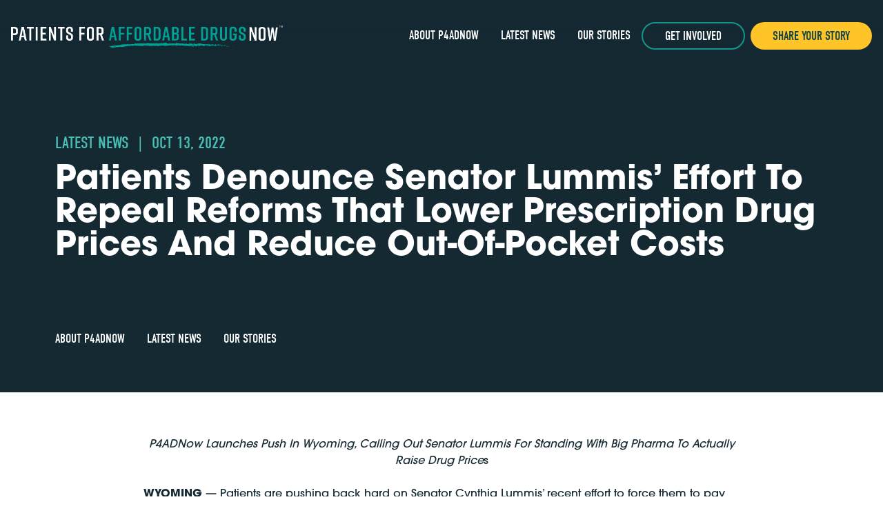

--- FILE ---
content_type: text/html; charset=UTF-8
request_url: https://patientsforaffordabledrugsnow.org/2022/10/13/patients-denounce-senator-lummis-effort-to-repeal-reforms-that-lower-prescription-drug-prices-and-reduce-out-of-pocket-costs/
body_size: 9061
content:
<!doctype html>

<html>
<head>
    <meta charset="utf-8">
    <meta name="viewport" content="width=device-width, initial-scale=1.0">
    <meta name='robots' content='index, follow, max-image-preview:large, max-snippet:-1, max-video-preview:-1' />
	<style>img:is([sizes="auto" i], [sizes^="auto," i]) { contain-intrinsic-size: 3000px 1500px }</style>
	
	<!-- This site is optimized with the Yoast SEO plugin v23.7 - https://yoast.com/wordpress/plugins/seo/ -->
	<title>Patients Denounce Senator Lummis’ Effort To Repeal Reforms That Lower Prescription Drug Prices And Reduce Out-Of-Pocket Costs - Patients For Affordable Drugs Now</title>
	<meta name="description" content="P4ADNow Launches Push In Wyoming, Calling Out Senator Lummis For Standing With Big Pharma To Actually Raise Drug Prices" />
	<meta property="og:locale" content="en_US" />
	<meta property="og:type" content="article" />
	<meta property="og:title" content="Patients Denounce Senator Lummis&#039; Effort To Repeal Reforms That Lower Prescription Drug Prices And Reduce Out-Of-Pocket Costs" />
	<meta property="og:description" content="P4ADNow Launches Push In Wyoming, Calling Out Senator Lummis For Standing With Big Pharma To Actually Raise Drug Prices" />
	<meta property="og:url" content="https://patientsforaffordabledrugsnow.org/2022/10/13/patients-denounce-senator-lummis-effort-to-repeal-reforms-that-lower-prescription-drug-prices-and-reduce-out-of-pocket-costs/" />
	<meta property="og:site_name" content="Patients For Affordable Drugs Now" />
	<meta property="article:published_time" content="2022-10-13T16:40:48+00:00" />
	<meta property="article:modified_time" content="2022-10-13T16:40:49+00:00" />
	<meta property="og:image" content="https://patientsforaffordabledrugsnow.org/wp-content/uploads/2020/07/share.jpg" />
	<meta property="og:image:width" content="1200" />
	<meta property="og:image:height" content="628" />
	<meta property="og:image:type" content="image/jpeg" />
	<meta name="author" content="p4adnow" />
	<meta name="twitter:card" content="summary_large_image" />
	<meta name="twitter:title" content="Patients Denounce Senator Lummis&#039; Effort To Repeal Reforms That Lower Prescription Drug Prices And Reduce Out-Of-Pocket Costs" />
	<meta name="twitter:description" content="P4ADNow Launches Push In Wyoming, Calling Out Senator Lummis For Standing With Big Pharma To Actually Raise Drug Prices" />
	<meta name="twitter:image" content="https://patientsforaffordabledrugsnow.org/wp-content/uploads/2020/07/share.jpg" />
	<meta name="twitter:label1" content="Written by" />
	<meta name="twitter:data1" content="p4adnow" />
	<meta name="twitter:label2" content="Est. reading time" />
	<meta name="twitter:data2" content="3 minutes" />
	<script type="application/ld+json" class="yoast-schema-graph">{"@context":"https://schema.org","@graph":[{"@type":"WebPage","@id":"https://patientsforaffordabledrugsnow.org/2022/10/13/patients-denounce-senator-lummis-effort-to-repeal-reforms-that-lower-prescription-drug-prices-and-reduce-out-of-pocket-costs/","url":"https://patientsforaffordabledrugsnow.org/2022/10/13/patients-denounce-senator-lummis-effort-to-repeal-reforms-that-lower-prescription-drug-prices-and-reduce-out-of-pocket-costs/","name":"Patients Denounce Senator Lummis’ Effort To Repeal Reforms That Lower Prescription Drug Prices And Reduce Out-Of-Pocket Costs - Patients For Affordable Drugs Now","isPartOf":{"@id":"https://patientsforaffordabledrugsnow.org/#website"},"primaryImageOfPage":{"@id":"https://patientsforaffordabledrugsnow.org/2022/10/13/patients-denounce-senator-lummis-effort-to-repeal-reforms-that-lower-prescription-drug-prices-and-reduce-out-of-pocket-costs/#primaryimage"},"image":{"@id":"https://patientsforaffordabledrugsnow.org/2022/10/13/patients-denounce-senator-lummis-effort-to-repeal-reforms-that-lower-prescription-drug-prices-and-reduce-out-of-pocket-costs/#primaryimage"},"thumbnailUrl":"https://lh3.googleusercontent.com/gtgDfceFtPuDq1JOSyiUhTmmtW7W_m75a7g8flZJbwgHIMZ525P0nAE0W_Q24Uj1TYcFudAQSkHWN7Nw3RSzUneN4rDcAF_6b__HGlqQCJ7WPcNHE2z6hyxhp31TntGOz_NzCZabtRoJjCaubn6pzlSWcEBhG2axl9_CQvCATjpJnDno_N2fz8BxMA","datePublished":"2022-10-13T16:40:48+00:00","dateModified":"2022-10-13T16:40:49+00:00","author":{"@id":"https://patientsforaffordabledrugsnow.org/#/schema/person/3dbd72b711b1b751aa85cc45299c715a"},"description":"P4ADNow Launches Push In Wyoming, Calling Out Senator Lummis For Standing With Big Pharma To Actually Raise Drug Prices","breadcrumb":{"@id":"https://patientsforaffordabledrugsnow.org/2022/10/13/patients-denounce-senator-lummis-effort-to-repeal-reforms-that-lower-prescription-drug-prices-and-reduce-out-of-pocket-costs/#breadcrumb"},"inLanguage":"en-US","potentialAction":[{"@type":"ReadAction","target":["https://patientsforaffordabledrugsnow.org/2022/10/13/patients-denounce-senator-lummis-effort-to-repeal-reforms-that-lower-prescription-drug-prices-and-reduce-out-of-pocket-costs/"]}]},{"@type":"ImageObject","inLanguage":"en-US","@id":"https://patientsforaffordabledrugsnow.org/2022/10/13/patients-denounce-senator-lummis-effort-to-repeal-reforms-that-lower-prescription-drug-prices-and-reduce-out-of-pocket-costs/#primaryimage","url":"https://lh3.googleusercontent.com/gtgDfceFtPuDq1JOSyiUhTmmtW7W_m75a7g8flZJbwgHIMZ525P0nAE0W_Q24Uj1TYcFudAQSkHWN7Nw3RSzUneN4rDcAF_6b__HGlqQCJ7WPcNHE2z6hyxhp31TntGOz_NzCZabtRoJjCaubn6pzlSWcEBhG2axl9_CQvCATjpJnDno_N2fz8BxMA","contentUrl":"https://lh3.googleusercontent.com/gtgDfceFtPuDq1JOSyiUhTmmtW7W_m75a7g8flZJbwgHIMZ525P0nAE0W_Q24Uj1TYcFudAQSkHWN7Nw3RSzUneN4rDcAF_6b__HGlqQCJ7WPcNHE2z6hyxhp31TntGOz_NzCZabtRoJjCaubn6pzlSWcEBhG2axl9_CQvCATjpJnDno_N2fz8BxMA"},{"@type":"BreadcrumbList","@id":"https://patientsforaffordabledrugsnow.org/2022/10/13/patients-denounce-senator-lummis-effort-to-repeal-reforms-that-lower-prescription-drug-prices-and-reduce-out-of-pocket-costs/#breadcrumb","itemListElement":[{"@type":"ListItem","position":1,"name":"Home","item":"https://patientsforaffordabledrugsnow.org/"},{"@type":"ListItem","position":2,"name":"Patients Denounce Senator Lummis’ Effort To Repeal Reforms That Lower Prescription Drug Prices And Reduce Out-Of-Pocket Costs"}]},{"@type":"WebSite","@id":"https://patientsforaffordabledrugsnow.org/#website","url":"https://patientsforaffordabledrugsnow.org/","name":"Patients For Affordable Drugs Now","description":"Drugs Don&#039;t Work If People Can&#039;t Afford Them","potentialAction":[{"@type":"SearchAction","target":{"@type":"EntryPoint","urlTemplate":"https://patientsforaffordabledrugsnow.org/?s={search_term_string}"},"query-input":{"@type":"PropertyValueSpecification","valueRequired":true,"valueName":"search_term_string"}}],"inLanguage":"en-US"},{"@type":"Person","@id":"https://patientsforaffordabledrugsnow.org/#/schema/person/3dbd72b711b1b751aa85cc45299c715a","name":"p4adnow","image":{"@type":"ImageObject","inLanguage":"en-US","@id":"https://patientsforaffordabledrugsnow.org/#/schema/person/image/","url":"https://secure.gravatar.com/avatar/6fd5ad6294b4ab71e1c44b858d3cc46b?s=96&d=mm&r=g","contentUrl":"https://secure.gravatar.com/avatar/6fd5ad6294b4ab71e1c44b858d3cc46b?s=96&d=mm&r=g","caption":"p4adnow"},"url":"https://patientsforaffordabledrugsnow.org/author/p4adnow/"}]}</script>
	<!-- / Yoast SEO plugin. -->


<link rel='dns-prefetch' href='//kit.fontawesome.com' />
<link rel='dns-prefetch' href='//use.typekit.net' />
<link rel='stylesheet' id='wp-block-library-css' href='https://patientsforaffordabledrugsnow.org/wp-includes/css/dist/block-library/style.min.css?ver=6.7.2' type='text/css' media='all' />
<style id='pdfemb-pdf-embedder-viewer-style-inline-css' type='text/css'>
.wp-block-pdfemb-pdf-embedder-viewer{max-width:none}

</style>
<style id='classic-theme-styles-inline-css' type='text/css'>
/*! This file is auto-generated */
.wp-block-button__link{color:#fff;background-color:#32373c;border-radius:9999px;box-shadow:none;text-decoration:none;padding:calc(.667em + 2px) calc(1.333em + 2px);font-size:1.125em}.wp-block-file__button{background:#32373c;color:#fff;text-decoration:none}
</style>
<style id='global-styles-inline-css' type='text/css'>
:root{--wp--preset--aspect-ratio--square: 1;--wp--preset--aspect-ratio--4-3: 4/3;--wp--preset--aspect-ratio--3-4: 3/4;--wp--preset--aspect-ratio--3-2: 3/2;--wp--preset--aspect-ratio--2-3: 2/3;--wp--preset--aspect-ratio--16-9: 16/9;--wp--preset--aspect-ratio--9-16: 9/16;--wp--preset--gradient--vivid-cyan-blue-to-vivid-purple: linear-gradient(135deg,rgba(6,147,227,1) 0%,rgb(155,81,224) 100%);--wp--preset--gradient--light-green-cyan-to-vivid-green-cyan: linear-gradient(135deg,rgb(122,220,180) 0%,rgb(0,208,130) 100%);--wp--preset--gradient--luminous-vivid-amber-to-luminous-vivid-orange: linear-gradient(135deg,rgba(252,185,0,1) 0%,rgba(255,105,0,1) 100%);--wp--preset--gradient--luminous-vivid-orange-to-vivid-red: linear-gradient(135deg,rgba(255,105,0,1) 0%,rgb(207,46,46) 100%);--wp--preset--gradient--very-light-gray-to-cyan-bluish-gray: linear-gradient(135deg,rgb(238,238,238) 0%,rgb(169,184,195) 100%);--wp--preset--gradient--cool-to-warm-spectrum: linear-gradient(135deg,rgb(74,234,220) 0%,rgb(151,120,209) 20%,rgb(207,42,186) 40%,rgb(238,44,130) 60%,rgb(251,105,98) 80%,rgb(254,248,76) 100%);--wp--preset--gradient--blush-light-purple: linear-gradient(135deg,rgb(255,206,236) 0%,rgb(152,150,240) 100%);--wp--preset--gradient--blush-bordeaux: linear-gradient(135deg,rgb(254,205,165) 0%,rgb(254,45,45) 50%,rgb(107,0,62) 100%);--wp--preset--gradient--luminous-dusk: linear-gradient(135deg,rgb(255,203,112) 0%,rgb(199,81,192) 50%,rgb(65,88,208) 100%);--wp--preset--gradient--pale-ocean: linear-gradient(135deg,rgb(255,245,203) 0%,rgb(182,227,212) 50%,rgb(51,167,181) 100%);--wp--preset--gradient--electric-grass: linear-gradient(135deg,rgb(202,248,128) 0%,rgb(113,206,126) 100%);--wp--preset--gradient--midnight: linear-gradient(135deg,rgb(2,3,129) 0%,rgb(40,116,252) 100%);--wp--preset--font-size--small: 13px;--wp--preset--font-size--medium: 20px;--wp--preset--font-size--large: 36px;--wp--preset--font-size--x-large: 42px;--wp--preset--spacing--20: 0.44rem;--wp--preset--spacing--30: 0.67rem;--wp--preset--spacing--40: 1rem;--wp--preset--spacing--50: 1.5rem;--wp--preset--spacing--60: 2.25rem;--wp--preset--spacing--70: 3.38rem;--wp--preset--spacing--80: 5.06rem;--wp--preset--shadow--natural: 6px 6px 9px rgba(0, 0, 0, 0.2);--wp--preset--shadow--deep: 12px 12px 50px rgba(0, 0, 0, 0.4);--wp--preset--shadow--sharp: 6px 6px 0px rgba(0, 0, 0, 0.2);--wp--preset--shadow--outlined: 6px 6px 0px -3px rgba(255, 255, 255, 1), 6px 6px rgba(0, 0, 0, 1);--wp--preset--shadow--crisp: 6px 6px 0px rgba(0, 0, 0, 1);}:where(.is-layout-flex){gap: 0.5em;}:where(.is-layout-grid){gap: 0.5em;}body .is-layout-flex{display: flex;}.is-layout-flex{flex-wrap: wrap;align-items: center;}.is-layout-flex > :is(*, div){margin: 0;}body .is-layout-grid{display: grid;}.is-layout-grid > :is(*, div){margin: 0;}:where(.wp-block-columns.is-layout-flex){gap: 2em;}:where(.wp-block-columns.is-layout-grid){gap: 2em;}:where(.wp-block-post-template.is-layout-flex){gap: 1.25em;}:where(.wp-block-post-template.is-layout-grid){gap: 1.25em;}.has-vivid-cyan-blue-to-vivid-purple-gradient-background{background: var(--wp--preset--gradient--vivid-cyan-blue-to-vivid-purple) !important;}.has-light-green-cyan-to-vivid-green-cyan-gradient-background{background: var(--wp--preset--gradient--light-green-cyan-to-vivid-green-cyan) !important;}.has-luminous-vivid-amber-to-luminous-vivid-orange-gradient-background{background: var(--wp--preset--gradient--luminous-vivid-amber-to-luminous-vivid-orange) !important;}.has-luminous-vivid-orange-to-vivid-red-gradient-background{background: var(--wp--preset--gradient--luminous-vivid-orange-to-vivid-red) !important;}.has-very-light-gray-to-cyan-bluish-gray-gradient-background{background: var(--wp--preset--gradient--very-light-gray-to-cyan-bluish-gray) !important;}.has-cool-to-warm-spectrum-gradient-background{background: var(--wp--preset--gradient--cool-to-warm-spectrum) !important;}.has-blush-light-purple-gradient-background{background: var(--wp--preset--gradient--blush-light-purple) !important;}.has-blush-bordeaux-gradient-background{background: var(--wp--preset--gradient--blush-bordeaux) !important;}.has-luminous-dusk-gradient-background{background: var(--wp--preset--gradient--luminous-dusk) !important;}.has-pale-ocean-gradient-background{background: var(--wp--preset--gradient--pale-ocean) !important;}.has-electric-grass-gradient-background{background: var(--wp--preset--gradient--electric-grass) !important;}.has-midnight-gradient-background{background: var(--wp--preset--gradient--midnight) !important;}.has-small-font-size{font-size: var(--wp--preset--font-size--small) !important;}.has-medium-font-size{font-size: var(--wp--preset--font-size--medium) !important;}.has-large-font-size{font-size: var(--wp--preset--font-size--large) !important;}.has-x-large-font-size{font-size: var(--wp--preset--font-size--x-large) !important;}
:where(.wp-block-post-template.is-layout-flex){gap: 1.25em;}:where(.wp-block-post-template.is-layout-grid){gap: 1.25em;}
:where(.wp-block-columns.is-layout-flex){gap: 2em;}:where(.wp-block-columns.is-layout-grid){gap: 2em;}
:root :where(.wp-block-pullquote){font-size: 1.5em;line-height: 1.6;}
</style>
<link rel='stylesheet' id='typekit-css' href='https://use.typekit.net/dax1rvx.css' type='text/css' media='all' />
<link rel='stylesheet' id='base-styles-css' href='/wp-content/themes/landslide/style.css?ver=bb830d01f0de6d2b6c29' type='text/css' media='all' />
<link rel='stylesheet' id='modaal-css' href='/wp-content/themes/landslide/lib/modaal/modaal.css?ver=0.4.4' type='text/css' media='all' />
<script type="text/javascript" src="https://patientsforaffordabledrugsnow.org/wp-includes/js/jquery/jquery.min.js?ver=3.7.1" id="jquery-core-js"></script>
<script type="text/javascript" src="https://patientsforaffordabledrugsnow.org/wp-includes/js/jquery/jquery-migrate.min.js?ver=3.4.1" id="jquery-migrate-js"></script>
<script type="text/javascript" src="/wp-content/themes/landslide/js/jquery.touchSwipe.min.js" id="touchswipe-js"></script>

            <link rel="icon" type="image/png" href="/img/favicon-32.png" sizes="32x32">
        <link rel="icon" type="image/png" href="/img/favicon-192.png" sizes="192x192">
    
    
    <style>

    .pdfemb-viewer {
        margin-left: auto !important;
        margin-right: auto !important;
    }

    </style>

</head>

<style>

:root {
    
    --color-primary-300: #49beb4;
    --color-primary-400: #12978a;
    --color-primary-500: #0e4449;
    --color-primary-600: #152933;
    --color-primary-700: #242f29;

    --color-secondary-300: #49beb4;
    --color-secondary-400: #49beb4;
    --color-secondary-500: #12978a;
    --color-secondary-600: #0e4449;
    --color-secondary-700: #152933;

    --color-alt-300: #defbf9;
    --color-alt-400: #fed566;
    --color-alt-500: #fec428;
    --color-alt-600: #9d7200;
    --color-alt-700: #3c2c00;

    --color-gray-300: #e2e8f0;
    --color-gray-400: #cbd5e0;
    --color-gray-500: #a0aec0;
    --color-gray-600: #718096;
    --color-gray-700: #4a5568;

    --color-white-500: #ffffff;

    --color-black-500: #000000;

    --selection-color: #fec428;

}

</style>
<body class="post-template-default single single-post postid-2357 single-format-standard font-body" >

<!-- Google tag (gtag.js) -->
<script async src="https://www.googletagmanager.com/gtag/js?id=G-69BK0KKHW9"></script>
<script> window.dataLayer = window.dataLayer || []; function gtag(){dataLayer.push(arguments);} gtag('js', new Date()); gtag('config', 'G-69BK0KKHW9');</script>



<nav class="mobile-nav mobile-nav-01 bg-primary-600 closed pt-16 fixed w-full h-full faded ht:hidden" id="mobileNav" aria-hidden="true" style="z-index: 60;">
    <button class="mobile-nav-toggle absolute text-white text-2xl" style="right: 2rem; top: 1rem;">
        <i class="fas fa-times"></i>
    </button>
    <div class="menu-main-menu-container"><ul id="menu-main-menu" class="menu"><li id="menu-item-126" class="menu-item menu-item-type-post_type menu-item-object-page menu-item-has-children menu-item-126"><a href="https://patientsforaffordabledrugsnow.org/about-us/">About P4ADNOW</a>
<ul class="sub-menu">
	<li id="menu-item-345" class="menu-item menu-item-type-post_type menu-item-object-page menu-item-345"><a href="https://patientsforaffordabledrugsnow.org/our-team/">Our Team</a></li>
</ul>
</li>
<li id="menu-item-84" class="menu-item menu-item-type-taxonomy menu-item-object-category current-post-ancestor current-menu-parent current-post-parent menu-item-84"><a href="https://patientsforaffordabledrugsnow.org/category/latest-news/">Latest News</a></li>
<li id="menu-item-85" class="menu-item menu-item-type-taxonomy menu-item-object-category menu-item-85"><a href="https://patientsforaffordabledrugsnow.org/category/our-stories/">Our Stories</a></li>
</ul></div>    <div class="absolute bottom-0 left-0 w-full pb-4">
            </div>
</nav>
<div class="fixed w-full z-50">

<header class="main-nav main-nav-02 dark-color-scheme sitewide-header relative w-full z-40 py-8">

    
<div class="burn top-0 left-0 z-20 absolute w-full h-full pointer-events-none bg-primary-600" aria-hidden="true" style="mask-image: linear-gradient(to bottom, rgba(0, 0, 0, 1.0) 3%, transparent 100%);-webkit-mask-image: linear-gradient(to bottom, rgba(0, 0, 0, 1.0) 3%, transparent 100%);"></div>
    <script>
        window.light_logo_url = "/wp-content/uploads/2020/03/logo-dark.png";
        window.dark_logo_url = "/wp-content/uploads/2020/03/logo-white.png";
    </script>
    <div class="header-underlay animate opacity-0 bg-primary-500 absolute left-0 top-0 w-full h-full"></div>
    
    <div class="main-nav-02-content max-w-screen-lt mx-auto relative z-20 px-4">

        <div class="flex justify-between -mx-4 vt:justify-end">
        
            <div class="logo-container px-4 flex items-center">
                <a class="block" href="https://patientsforaffordabledrugsnow.org">
                        <img src="/wp-content/uploads/2020/03/logo-white.png" alt="Patients For Affordable Drugs Now" class="site-logo">
                    </a>
            </div>

                        <nav class="flex vt:flex-1 justify-end items-center px-4">
                <div class="hidden ht:block">
                    <div class="menu-main-menu-container"><ul id="menu-main-menu-1" class="menu"><li class="menu-item menu-item-type-post_type menu-item-object-page menu-item-has-children menu-item-126"><a href="https://patientsforaffordabledrugsnow.org/about-us/">About P4ADNOW</a>
<ul class="sub-menu">
	<li class="menu-item menu-item-type-post_type menu-item-object-page menu-item-345"><a href="https://patientsforaffordabledrugsnow.org/our-team/">Our Team</a></li>
</ul>
</li>
<li class="menu-item menu-item-type-taxonomy menu-item-object-category current-post-ancestor current-menu-parent current-post-parent menu-item-84"><a href="https://patientsforaffordabledrugsnow.org/category/latest-news/">Latest News</a></li>
<li class="menu-item menu-item-type-taxonomy menu-item-object-category menu-item-85"><a href="https://patientsforaffordabledrugsnow.org/category/our-stories/">Our Stories</a></li>
</ul></div>                </div>
                <div class="flex -mx-1">
                                    <div class="hidden vt:block px-1">
                        <a class="button-2 text-lg" href="/get-involved">Get Involved</a>
                    </div>
                                    <div class="hidden vt:block px-1">
                        <a class="button-3 text-lg" href="/share-your-story">Share Your Story</a>
                    </div>
                                </div>
                <div class="pl-2 ht:hidden">
                    <button class="mobile-nav-toggle block bg-primary-400 flex justify-center items-center h-12 w-12" aria-expanded="false">
                        <i class="fas fa-bars text-white text-2xl relative" style="top: 1px;"></i>
                    </button>
                </div>
            </nav>
                    </div>
    </div>
</header></div>

<div id="headerSpacer" aria-hidden="true"></div>


<header class="topper topper-with-image-01 dark-color-scheme bg-primary-600 relative overflow-hidden ">
    
    
    
    <div class="max-w-6xl mx-auto w-full px-4 relative z-20">
        <div class="h-24 vt:h-48" aria-hidden="true"></div>        <div class="flex flex-wrap -mx-4 ">
            <div class="w-full px-4 ">

                <!-- Kicker -->
                                    <div data-loads>
                        <h2 class="font-normal text-2xl font-accent uppercase text-primary-300" data-parallax="0.3">
                            Latest News <span class="mx-2">|</span> Oct 13, 2022                        </h2>
                    </div>
                
                <!-- Headline -->
                <div data-loads>
                    <h1 data-parallax="0.25" class="leading-none text-white headline-5xl mt-4 ">
                        Patients Denounce Senator Lummis’ Effort To Repeal Reforms That Lower Prescription Drug Prices And Reduce Out-Of-Pocket Costs                    </h1>
                </div>

                <!-- Lead Text -->
                
            <!-- CTA -->
            
            </div>

            <!-- Optional Form -->
            
            
        </div>
            </div>

    <!-- Subnav -->
        <div class="subnav w-full">
    <div class="h-16 vt:h-24" aria-hidden="true"></div>        <div class="max-w-6xl mx-auto px-4 relative z-20" data-loads>

            <!-- Category Menu -->
            
            <!-- Subpage Menu -->
                            <nav data-parallax="0.1">
                <div class="menu-main-menu-container"><ul id="menu-main-menu-2" class="menu"><li class="menu-item menu-item-type-post_type menu-item-object-page menu-item-has-children menu-item-126"><a href="https://patientsforaffordabledrugsnow.org/about-us/">About P4ADNOW</a>
<ul class="sub-menu">
	<li class="menu-item menu-item-type-post_type menu-item-object-page menu-item-345"><a href="https://patientsforaffordabledrugsnow.org/our-team/">Our Team</a></li>
</ul>
</li>
<li class="menu-item menu-item-type-taxonomy menu-item-object-category current-post-ancestor current-menu-parent current-post-parent menu-item-84"><a href="https://patientsforaffordabledrugsnow.org/category/latest-news/">Latest News</a></li>
<li class="menu-item menu-item-type-taxonomy menu-item-object-category menu-item-85"><a href="https://patientsforaffordabledrugsnow.org/category/our-stories/">Our Stories</a></li>
</ul></div>                </nav>
            
            
        </div>
    <div class="h-16" aria-hidden="true"></div>    </div>
        
</header><div class="h-16" aria-hidden="true"></div>
                <div class="post-template-default single single-post postid-2357 single-format-standard rendered-content relative">

                                        
            
<p class="has-text-align-center"><em><em><em><em><em><em><em>P4ADNow Launches Push In Wyoming, Calling Out Senator Lummis For Standing With Big Pharma To Actually Raise Drug Price</em></em></em></em></em></em></em>s</p>



<p><strong>WYOMING</strong> — Patients are pushing back hard on Senator Cynthia Lummis&#8217; recent effort to force them to pay more for their prescriptions. Senator Lummis is cosponsoring the so-called <a href="https://patientsforaffordabledrugsnow.us17.list-manage.com/track/click?u=fbf64aa5782237029687cd84a&amp;id=6f33783ef4&amp;e=ff59510ca4"><em>Protect Drug Innovation Act</em></a>, which aims to reverse the life-changing drug price reforms recently passed into law in the Inflation Reduction Act. The bill would repeal reforms patients fought for years to achieve. It would block Medicare from negotiating lower prices, remove caps on annual price increases which are now limited to the rate of inflation, and raise out-of-pocket costs for millions of Medicare beneficiaries. In response, Patients For Affordable Drugs Now is mobilizing patients and launching digital ads in Wyoming to send a clear message to Senator Lummis: Don’t raise our drug prices.</p>



<p>“Senator Lummis is putting Big Pharma ahead of patients, seeking to reverse provisions of the Inflation Reduction Act that will lower costs for <a href="https://patientsforaffordabledrugsnow.us17.list-manage.com/track/click?u=fbf64aa5782237029687cd84a&amp;id=0774b0acba&amp;e=ff59510ca4">thousands</a> of Wyoming patients and which are <a href="https://patientsforaffordabledrugsnow.us17.list-manage.com/track/click?u=fbf64aa5782237029687cd84a&amp;id=84dde22c25&amp;e=ff59510ca4">supported by almost 80 percent of Americans</a>, including seven out of 10 Republicans,” said David Mitchell, cancer patient and founder and president of Patients For Affordable Drugs Now. “Patients worked too hard to pass these reforms to lower drug prices; we will not stand still while pro-pharma senators like Senator Cynthia Lummis try to undo it – we will fight back.”</p>



<p>The senators gave the bill the intentionally misleading name of the “<a href="https://patientsforaffordabledrugsnow.us17.list-manage.com/track/click?u=fbf64aa5782237029687cd84a&amp;id=fea1fde264&amp;e=ff59510ca4" target="_blank" rel="noreferrer noopener"><em>Protect Drug Innovation Act</em></a>,” falling back on Big Pharma’s <a href="https://patientsforaffordabledrugsnow.us17.list-manage.com/track/click?u=fbf64aa5782237029687cd84a&amp;id=6502d7b749&amp;e=ff59510ca4" target="_blank" rel="noreferrer noopener">discredited</a> chestnut that anything to lower prices will stymie innovation. In the wake of the passage of the Inflation Reduction Act, investment in <a href="https://patientsforaffordabledrugsnow.us17.list-manage.com/track/click?u=fbf64aa5782237029687cd84a&amp;id=21bbcdd112&amp;e=ff59510ca4" target="_blank" rel="noreferrer noopener">biotech stocks rose</a> and a <a href="https://patientsforaffordabledrugsnow.us17.list-manage.com/track/click?u=fbf64aa5782237029687cd84a&amp;id=1b864cad35&amp;e=ff59510ca4" target="_blank" rel="noreferrer noopener">major drug company</a> CEO said his company will do fine under its provisions.</p>



<p>P4ADNow’s campaign includes digital static ads as well as <a href="https://patientsforaffordabledrugsnow.us17.list-manage.com/track/click?u=fbf64aa5782237029687cd84a&amp;id=55111ec9d1&amp;e=ff59510ca4" target="_blank" rel="noreferrer noopener">grassroots advocacy</a>, where patients tell Senator Lummis to stand with patients, not Big Pharma.</p>



<p><strong>See ad examples below:</strong></p>



<p><img decoding="async" height="50" src="https://lh3.googleusercontent.com/gtgDfceFtPuDq1JOSyiUhTmmtW7W_m75a7g8flZJbwgHIMZ525P0nAE0W_Q24Uj1TYcFudAQSkHWN7Nw3RSzUneN4rDcAF_6b__HGlqQCJ7WPcNHE2z6hyxhp31TntGOz_NzCZabtRoJjCaubn6pzlSWcEBhG2axl9_CQvCATjpJnDno_N2fz8BxMA" width="320" alt="Image"><br><img decoding="async" height="170" src="https://lh3.googleusercontent.com/OG7ZJcmiGbjr4pXFX63D13rzKYlapv-k_04YRVhq15D1fU-vTOeRH14HTuSX6dLm54b2RTEWbXLubSj6uaigXWlWqrUyCiQ-T5joTeKLblZ0hmmYeD1T2QZEZYl8cvFPl07cG2wnXunHou2FGP3WqYArNZgR53SO2xhssuZ0W66ejErcsxQaQk393A" width="205" alt="Image"></p>



<p>In addition to Wyoming, P4ADNow will also be running ads in Oklahoma, Utah, and Florida where Senators Lankford, Lee, and Rubio also sponsored the bill.</p>



<p class="has-text-align-center">###</p>



<p><em>Patients For Affordable Drugs Now is an independent, bipartisan patient organization focused on policies to lower drug prices. P4ADNow does not accept funding from any organizations that profit from the development or distribution of prescription drugs.</em></p>
        </div>
    <div class="h-16" aria-hidden="true"></div><footer class="sitewide-footer">

<footer class="footer footer-with-image-02 bg-primary-600 relative">
    
            <div class="overflow-hidden absolute w-full h-full left-0 top-0">
        
<div  aria-hidden="true" class="background-image pointer-events-none  absolute z-10 left-0 h-0 w-full h-full bg-cover bg-no-repeat bg-top" style="background-image:url('/wp-content/uploads/2020/03/footer.jpg'); opacity: 0.46">
    </div>        </div>
    
    
<div class="burn top-0 left-0 z-20 absolute w-full h-full pointer-events-none bg-primary-600" aria-hidden="true" style="mask-image: linear-gradient(to right, rgba(0, 0, 0, 1.0) 10%, transparent 70%);-webkit-mask-image: linear-gradient(to right, rgba(0, 0, 0, 1.0) 10%, transparent 70%);"></div>

    <div class="max-w-screen-lt mx-auto w-full px-4 relative z-20">

        <div class="flex flex-wrap -mx-1 justify-end">

            <!-- Left Side -->
            <div class="w-full ht:w-1/2 px-1 flex items-center">
            
                <div class="w-full">
                    <div class="h-16 vt:h-48" aria-hidden="true"></div>                <!-- Kicker -->
                                    <div data-loads>
                        <h2 class="font-accent uppercase headline-2xl mb-2 font-bold text-secondary-300">
                            Don't Prioritize Profit                        </h2>
                    </div>
                
                <!-- Headline -->
                <div data-loads>
                    <h1 class="text-white leading-none uppercase headline-5xl">
                        Prioritize Public Health                    </h1>
                </div>

                <!-- CTA -->
                                    <div class="h-6" aria-hidden="true"></div>                    <div data-loads>
                        <div class="w-full ht:w-5/6">
                        
<form method="GET" action="/join-us">
    <div class="flex">
        <label for="topper-email" class="sr-only">Your Email Address</label>
        <input type="email" placeholder="Your email address" id="topper-email" name="email" class="h-12 text-lg pl-8 block w-2/3 text-primary-600 rounded-l-full">
        <button type="submit" class="animate text-lg h-12 block w-1/3 bg-primary-400 hover:bg-alt-500 focus:bg-alt-500 rounded-r-full text-white font-accent uppercase">Join the Fight</button>
    </div>
</form>                        </div>
                    </div>
                                <div class="h-12 ht:h-48" aria-hidden="true"></div>                </div>
                
            </div>

            <!-- Right Side -->
            <div class="footer-mini-grid breakout w-full ht:w-2/5 relative px-1 z-30" data-loads>
                <div class="flex items-stretch">
                    <div class="flex flex-wrap -mx-1 -mb-2">
                                                <div class="hidden ht:block w-1/3 ht:w-1/2 px-1"></div>
                                                                            <div class="w-full vt:w-1/3 ht:w-1/2 px-1 mb-2">
                                

<a href="https://patientsforaffordabledrugsnow.org/2020/12/14/drug-pricing-systemic-racism/" class="grid-item-01 h-full text-center animate block px-4 bg-secondary-500 text-white hover:bg-primary-300 focus:bg-primary-300 hover:text-white focus:text-white">
<div class="h-12" aria-hidden="true"></div>
        <h2 class="font-accent text-xl mb-2 uppercase">Combating Systemic Racism in Health Care</h2>
    
        <p class="text-sm mb-4">Read our blog.</p>
    
    <span class="animate text-xl text-white">
        <i class="fas fa-book-reader"></i>    </span>

    <div class="h-6" aria-hidden="true"></div></a>

                            </div>
                                                    <div class="w-full vt:w-1/3 ht:w-1/2 px-1 mb-2">
                                

<a href="https://twitter.com/intent/tweet?text=I%E2%80%99m%20in%20the%20fight%20to%20lower%20prescription%20drug%20prices%20%E2%80%93%E2%80%93%20because%20drugs%20don%E2%80%99t%20work%20if%20people%20can%E2%80%99t%20afford%20them.%20Join%20the%20movement%20with%20%40P4ADNOW.%20https%3A//secure.everyaction.com/demGXmTzCke-muaCgosDOA2?ms=web-tw-share" class="grid-item-01 h-full text-center animate block px-4 bg-primary-500 text-white hover:bg-primary-300 focus:bg-primary-300 hover:text-white focus:text-white">
<div class="h-12" aria-hidden="true"></div>
        <h2 class="font-accent text-xl mb-2 uppercase">Show Your Support</h2>
    
        <p class="text-sm mb-4">Speak out on Twitter.</p>
    
    <span class="animate text-xl text-secondary-500">
        <i class="fas fa-arrow-circle-right"></i>    </span>

    <div class="h-6" aria-hidden="true"></div></a>

                            </div>
                                                    <div class="w-full vt:w-1/3 ht:w-1/2 px-1 mb-2">
                                

<a href="/share-your-story" class="grid-item-01 h-full text-center animate block px-4 bg-alt-500 text-primary-500 hover:bg-primary-300 focus:bg-primary-300 hover:text-white focus:text-white">
<div class="h-12" aria-hidden="true"></div>
        <h2 class="font-accent text-xl mb-2 uppercase">Share Your Story</h2>
    
        <p class="text-sm mb-4">Add your own drug pricing story to join the movement.</p>
    
    <span class="animate text-xl text-secondary-500">
        <i class="fas fa-arrow-circle-right"></i>    </span>

    <div class="h-6" aria-hidden="true"></div></a>

                            </div>
                                            </div>
                </div>
                            </div>

        </div>

    </div>

</footer>
<section class="footer-two-menus-02 light relative bg-white-500">
    <div class="h-12 vt:h-24" aria-hidden="true"></div>    <div class="max-w-screen-lt mx-auto px-4 relative z-20">

                    <div class="w-full vt:w-1/2 mb-3">
                <a href="https://patientsforaffordabledrugsnow.org">
                    <img src="/wp-content/uploads/2020/03/logo-dark.png" class="vt:max-w-md">
                </a>
            </div>
        
        <!-- Menu 1 -->
                <nav class="menu-1">
            <ul class="flex flex-wrap -mx-4">
            
                
                <li class="w-full vt:w-auto px-4">
                    <a class="animate uppercase font-accent text-lg text-primary-400" href="/about-us/">
                        About P4ADNOW                    </a>
                </li>

            
                
                <li class="w-full vt:w-auto px-4">
                    <a class="animate uppercase font-accent text-lg text-primary-400" href="/category/latest-news/">
                        Latest News                    </a>
                </li>

            
                
                <li class="w-full vt:w-auto px-4">
                    <a class="animate uppercase font-accent text-lg text-primary-400" href="/category/our-stories/">
                        Our Stories                    </a>
                </li>

            
                
                <li class="w-full vt:w-auto px-4">
                    <a class="animate uppercase font-accent text-lg text-primary-400" href="/get-involved">
                        Get Involved                    </a>
                </li>

            
                
                <li class="w-full vt:w-auto px-4">
                    <a class="animate uppercase font-accent text-lg text-alt-500" href="/share-your-story">
                        Share Your Story                    </a>
                </li>

                        </ul>
        </nav>
        
        <!-- Social Buttons -->
        <div class="h-3" aria-hidden="true"></div>
<ul class="flex horizontal-buttons-01 ">

            <li>
            <a class="text-2xl hover:text-facebook focus:text-facebook text-primary-400 block animate hover:grow" href="https://www.facebook.com/PatientsForAffordableDrugsNOW/" target="_blank">
                <i class="fab fa-facebook"></i>
            </a>
        </li>
    
            <li>
            <a class="text-2xl hover:text-twitter focus:text-twitter text-primary-400 block animate hover:grow" href="https://twitter.com/P4ADNOW" target="_blank">
                <i class="fab fa-twitter"></i>
            </a>
        </li>
    
            <li>
            <a class="text-2xl hover:text-instagram focus:text-instagram text-primary-400 block animate hover:grow" href="https://www.instagram.com/p4ad_/" target="_blank">
                <i class="fab fa-instagram"></i>
            </a>
        </li>
    
    
    
</ul><div class="h-8" aria-hidden="true"></div>
        <!-- Menu 2 -->
                <nav class="menu-2">
            <ul class="flex flex-wrap -mx-2">
                            <li class="w-full vt:w-auto px-2">
                    <a class="animate text-gray-500 font-accent uppercase" href="/privacy-policy">Privacy Policy</a>
                </li>
                        </ul>
        </nav>
        
        
    </div>
    <div class="h-12 vt:h-24" aria-hidden="true"></div></section>
<footer class="footer-address-01 bg-alt-300 py-8">
    <div class="max-w-screen-lt mx-auto px-4">
        <address class="not-italic uppercase max-w-lg text-sm leading-loose text-gray-700">Patients For Affordable Drugs Now, 1155 15th Street NW, Suite 500, Washington,
DC, 20005, United States
<a href="/cdn-cgi/l/email-protection" class="__cf_email__" data-cfemail="4d24232b220d3d792c2923223a63223f2a">[email&#160;protected]</a></address>
    </div>
</footer></footer>

<script data-cfasync="false" src="/cdn-cgi/scripts/5c5dd728/cloudflare-static/email-decode.min.js"></script><script type="text/javascript" src="/wp-content/themes/landslide/js/jquery.waypoints.min.js" id="waypoints-js"></script>
<script type="text/javascript" src="https://kit.fontawesome.com/4438ba4396.js?ver=1" id="fontawesome-js"></script>
<script type="text/javascript" src="/wp-content/themes/landslide/scripts.js?ver=1d7089a3f252e041a944" id="base-scripts-js"></script>
<script type="text/javascript" src="/wp-content/themes/landslide/lib/modaal/modaal.js?ver=0.4.4" id="modaal-js"></script>
<script data-account="2lC1APZKfw" src="https://cdn.userway.org/widget.js"></script>
<script defer src="https://static.cloudflareinsights.com/beacon.min.js/vcd15cbe7772f49c399c6a5babf22c1241717689176015" integrity="sha512-ZpsOmlRQV6y907TI0dKBHq9Md29nnaEIPlkf84rnaERnq6zvWvPUqr2ft8M1aS28oN72PdrCzSjY4U6VaAw1EQ==" data-cf-beacon='{"version":"2024.11.0","token":"a72477f6b5ce46c1998ac4d58d5d468e","r":1,"server_timing":{"name":{"cfCacheStatus":true,"cfEdge":true,"cfExtPri":true,"cfL4":true,"cfOrigin":true,"cfSpeedBrain":true},"location_startswith":null}}' crossorigin="anonymous"></script>
</body>
</html>
<!-- Dynamic page generated in 0.252 seconds. -->
<!-- Cached page generated by WP-Super-Cache on 2026-01-14 23:08:22 -->

<!-- super cache -->

--- FILE ---
content_type: text/css
request_url: https://patientsforaffordabledrugsnow.org/wp-content/themes/landslide/style.css?ver=bb830d01f0de6d2b6c29
body_size: 8643
content:
/*!
Theme Name: Patients for Affordable Drugs NOW
Theme URI: https://landslide.digital
Author: Landslide Digital
Author URI: https://landslide.digital
Version: 1.1
*/

/*! tailwindcss v2.2.19 | MIT License | https://tailwindcss.com*/

/*! modern-normalize v1.1.0 | MIT License | https://github.com/sindresorhus/modern-normalize */html{-webkit-text-size-adjust:100%;line-height:1.15;-moz-tab-size:4;-o-tab-size:4;tab-size:4}body{font-family:system-ui,-apple-system,Segoe UI,Roboto,Helvetica,Arial,sans-serif,Apple Color Emoji,Segoe UI Emoji;margin:0}hr{color:inherit;height:0}abbr[title]{-webkit-text-decoration:underline dotted;text-decoration:underline dotted}b,strong{font-weight:bolder}code,kbd,pre,samp{font-family:ui-monospace,SFMono-Regular,Consolas,Liberation Mono,Menlo,monospace;font-size:1em}small{font-size:80%}sub,sup{font-size:75%;line-height:0;position:relative;vertical-align:baseline}sub{bottom:-.25em}sup{top:-.5em}table{border-color:inherit;text-indent:0}button,input,optgroup,select,textarea{font-family:inherit;font-size:100%;line-height:1.15;margin:0}button,select{text-transform:none}[type=button],[type=submit],button{-webkit-appearance:button}::-moz-focus-inner{border-style:none;padding:0}legend{padding:0}progress{vertical-align:baseline}::-webkit-inner-spin-button,::-webkit-outer-spin-button{height:auto}[type=search]{-webkit-appearance:textfield;outline-offset:-2px}::-webkit-search-decoration{-webkit-appearance:none}::-webkit-file-upload-button{-webkit-appearance:button;font:inherit}summary{display:list-item}blockquote,dd,dl,figure,h1,h2,h3,h4,h5,h6,hr,p,pre{margin:0}button{background-color:transparent;background-image:none}fieldset{margin:0;padding:0}html{font-family:ui-sans-serif,system-ui,-apple-system,BlinkMacSystemFont,Segoe UI,Roboto,Helvetica Neue,Arial,Noto Sans,sans-serif,Apple Color Emoji,Segoe UI Emoji,Segoe UI Symbol,Noto Color Emoji;line-height:1.5}body{font-family:inherit;line-height:inherit}*,:after,:before{border:0 solid;box-sizing:border-box}hr{border-top-width:1px}img{border-style:solid}textarea{resize:vertical}input::-moz-placeholder,textarea::-moz-placeholder{color:var(--color-gray-400);opacity:1}input:-ms-input-placeholder,textarea:-ms-input-placeholder{color:var(--color-gray-400);opacity:1}input::placeholder,textarea::placeholder{color:var(--color-gray-400);opacity:1}[role=button],button{cursor:pointer}table{border-collapse:collapse}h1,h2,h3,h4,h5,h6{font-size:inherit;font-weight:inherit}a{color:inherit;text-decoration:inherit}button,input,optgroup,select,textarea{color:inherit;line-height:inherit;padding:0}code,kbd,pre,samp{font-family:ui-monospace,SFMono-Regular,Menlo,Monaco,Consolas,Liberation Mono,Courier New,monospace}audio,canvas,embed,iframe,img,object,svg,video{display:block;vertical-align:middle}img,video{height:auto;max-width:100%}[hidden]{display:none}*,:after,:before{border-color:currentColor}.container{width:100%}@media (min-width:768px){.container{max-width:768px}}@media (min-width:1024px){.container{max-width:1024px}}@media (min-width:1366px){.container{max-width:1366px}}@media (min-width:1600px){.container{max-width:1600px}}.sr-only{clip:rect(0,0,0,0);border-width:0;height:1px;margin:-1px;overflow:hidden;padding:0;position:absolute;white-space:nowrap;width:1px}.pointer-events-none{pointer-events:none}.visible{visibility:visible}.static{position:static}.fixed{position:fixed}.absolute{position:absolute}.relative{position:relative}.top-0{top:0}.bottom-0{bottom:0}.left-0{left:0}.z-10{z-index:10}.z-20{z-index:20}.z-30{z-index:30}.z-40{z-index:40}.z-50{z-index:50}.col-span-1{grid-column:span 1/span 1}.col-span-2{grid-column:span 2/span 2}.m-0{margin:0}.mx-1{margin-left:.25rem;margin-right:.25rem}.mx-2{margin-left:.5rem;margin-right:.5rem}.mx-4{margin-left:1rem;margin-right:1rem}.mx-auto{margin-left:auto;margin-right:auto}.-mx-1{margin-left:-.25rem;margin-right:-.25rem}.-mx-2{margin-left:-.5rem;margin-right:-.5rem}.-mx-4{margin-left:-1rem;margin-right:-1rem}.my-0{margin-bottom:0;margin-top:0}.my-4{margin-bottom:1rem;margin-top:1rem}.my-6{margin-bottom:1.5rem;margin-top:1.5rem}.mt-4{margin-top:1rem}.mb-1{margin-bottom:.25rem}.mb-2{margin-bottom:.5rem}.mb-3{margin-bottom:.75rem}.mb-4{margin-bottom:1rem}.mb-6{margin-bottom:1.5rem}.mb-8{margin-bottom:2rem}.mb-12{margin-bottom:3rem}.-mb-2{margin-bottom:-.5rem}.-mb-6{margin-bottom:-1.5rem}.block{display:block}.inline-block{display:inline-block}.inline{display:inline}.flex{display:flex}.table{display:table}.grid{display:grid}.contents{display:contents}.hidden{display:none}.h-0{height:0}.h-1{height:.25rem}.h-2{height:.5rem}.h-3{height:.75rem}.h-4{height:1rem}.h-6{height:1.5rem}.h-8{height:2rem}.h-10{height:2.5rem}.h-12{height:3rem}.h-16{height:4rem}.h-20{height:5rem}.h-24{height:6rem}.h-32{height:8rem}.h-48{height:12rem}.h-64{height:16rem}.h-full{height:100%}.w-1{width:.25rem}.w-12{width:3rem}.w-16{width:4rem}.w-24{width:6rem}.w-48{width:12rem}.w-64{width:16rem}.w-1\/2{width:50%}.w-1\/3{width:33.333333%}.w-2\/3{width:66.666667%}.w-1\/4{width:25%}.w-2\/5{width:40%}.w-3\/5{width:60%}.w-full{width:100%}.max-w-sm{max-width:24rem}.max-w-md{max-width:28rem}.max-w-lg{max-width:32rem}.max-w-2xl{max-width:42rem}.max-w-3xl{max-width:48rem}.max-w-4xl{max-width:56rem}.max-w-5xl{max-width:64rem}.max-w-6xl{max-width:72rem}.max-w-screen-ht{max-width:1024px}.max-w-screen-lt{max-width:1366px}.flex-1{flex:1 1 0%}.transform{--tw-translate-x:0;--tw-translate-y:0;--tw-rotate:0;--tw-skew-x:0;--tw-skew-y:0;--tw-scale-x:1;--tw-scale-y:1;transform:translateX(var(--tw-translate-x)) translateY(var(--tw-translate-y)) rotate(var(--tw-rotate)) skewX(var(--tw-skew-x)) skewY(var(--tw-skew-y)) scaleX(var(--tw-scale-x)) scaleY(var(--tw-scale-y))}@-webkit-keyframes spin{to{transform:rotate(1turn)}}@keyframes spin{to{transform:rotate(1turn)}}@-webkit-keyframes ping{75%,to{opacity:0;transform:scale(2)}}@keyframes ping{75%,to{opacity:0;transform:scale(2)}}@-webkit-keyframes pulse{50%{opacity:.5}}@keyframes pulse{50%{opacity:.5}}@-webkit-keyframes bounce{0%,to{-webkit-animation-timing-function:cubic-bezier(.8,0,1,1);animation-timing-function:cubic-bezier(.8,0,1,1);transform:translateY(-25%)}50%{-webkit-animation-timing-function:cubic-bezier(0,0,.2,1);animation-timing-function:cubic-bezier(0,0,.2,1);transform:none}}@keyframes bounce{0%,to{-webkit-animation-timing-function:cubic-bezier(.8,0,1,1);animation-timing-function:cubic-bezier(.8,0,1,1);transform:translateY(-25%)}50%{-webkit-animation-timing-function:cubic-bezier(0,0,.2,1);animation-timing-function:cubic-bezier(0,0,.2,1);transform:none}}.list-disc{list-style-type:disc}.grid-cols-2{grid-template-columns:repeat(2,minmax(0,1fr))}.flex-row-reverse{flex-direction:row-reverse}.flex-col{flex-direction:column}.flex-wrap{flex-wrap:wrap}.items-end{align-items:flex-end}.items-center{align-items:center}.items-stretch{align-items:stretch}.justify-start{justify-content:flex-start}.justify-end{justify-content:flex-end}.justify-center{justify-content:center}.justify-between{justify-content:space-between}.gap-2{gap:.5rem}.gap-4{gap:1rem}.gap-8{gap:2rem}.overflow-hidden{overflow:hidden}.rounded-md{border-radius:.5rem}.rounded-lg{border-radius:1rem}.rounded-full{border-radius:9999px}.rounded-t-lg{border-top-left-radius:1rem;border-top-right-radius:1rem}.rounded-r-full{border-bottom-right-radius:9999px;border-top-right-radius:9999px}.rounded-b-lg{border-bottom-left-radius:1rem;border-bottom-right-radius:1rem}.rounded-l-full{border-bottom-left-radius:9999px;border-top-left-radius:9999px}.border-2{border-width:2px}.border-4{border-width:4px}.border{border-width:1px}.border-solid{border-style:solid}.border-primary-400{border-color:var(--color-primary-400)}.border-primary-500{border-color:var(--color-primary-500)}.border-secondary-500{border-color:var(--color-secondary-500)}.border-gray-500{border-color:var(--color-gray-500)}.border-gray-700{border-color:var(--color-gray-700)}.focus\:border-alt-500:focus,.group:hover .group-hover\:border-alt-500,.hover\:border-alt-500:hover{border-color:var(--color-alt-500)}.bg-transparent{background-color:transparent}.bg-facebook{--tw-bg-opacity:1;background-color:rgba(59,89,152,var(--tw-bg-opacity))}.bg-twitter{--tw-bg-opacity:1;background-color:rgba(29,161,242,var(--tw-bg-opacity))}.bg-primary-400{background-color:var(--color-primary-400)}.bg-primary-500{background-color:var(--color-primary-500)}.bg-primary-600{background-color:var(--color-primary-600)}.bg-secondary-400{background-color:var(--color-secondary-400)}.bg-secondary-500{background-color:var(--color-secondary-500)}.bg-alt-300{background-color:var(--color-alt-300)}.bg-alt-500{background-color:var(--color-alt-500)}.bg-gray-300{background-color:var(--color-gray-300)}.bg-gray-400{background-color:var(--color-gray-400)}.bg-gray-600{background-color:var(--color-gray-600)}.bg-white,.bg-white-500{--tw-bg-opacity:1;background-color:rgba(255,255,255,var(--tw-bg-opacity))}.hover\:bg-primary-300:hover{background-color:var(--color-primary-300)}.hover\:bg-primary-500:hover{background-color:var(--color-primary-500)}.hover\:bg-secondary-300:hover{background-color:var(--color-secondary-300)}.hover\:bg-secondary-400:hover{background-color:var(--color-secondary-400)}.hover\:bg-secondary-500:hover{background-color:var(--color-secondary-500)}.hover\:bg-alt-300:hover{background-color:var(--color-alt-300)}.hover\:bg-alt-500:hover{background-color:var(--color-alt-500)}.focus\:bg-primary-300:focus{background-color:var(--color-primary-300)}.focus\:bg-primary-400:focus{background-color:var(--color-primary-400)}.focus\:bg-primary-500:focus{background-color:var(--color-primary-500)}.focus\:bg-secondary-300:focus{background-color:var(--color-secondary-300)}.focus\:bg-secondary-400:focus{background-color:var(--color-secondary-400)}.focus\:bg-secondary-500:focus{background-color:var(--color-secondary-500)}.focus\:bg-alt-300:focus{background-color:var(--color-alt-300)}.focus\:bg-alt-500:focus{background-color:var(--color-alt-500)}.bg-cover{background-size:cover}.bg-scroll{background-attachment:scroll}.bg-center{background-position:50%}.bg-left-top{background-position:0 0}.bg-right-top{background-position:100% 0}.bg-top{background-position:top}.bg-no-repeat{background-repeat:no-repeat}.p-2{padding:.5rem}.p-8{padding:2rem}.p-10{padding:2.5rem}.px-1{padding-left:.25rem;padding-right:.25rem}.px-2{padding-left:.5rem;padding-right:.5rem}.px-4{padding-left:1rem;padding-right:1rem}.px-6{padding-left:1.5rem;padding-right:1.5rem}.px-8{padding-left:2rem;padding-right:2rem}.px-12{padding-left:3rem;padding-right:3rem}.py-2{padding-bottom:.5rem;padding-top:.5rem}.py-8{padding-bottom:2rem;padding-top:2rem}.py-10{padding-bottom:2.5rem;padding-top:2.5rem}.py-12{padding-bottom:3rem;padding-top:3rem}.py-16{padding-bottom:4rem;padding-top:4rem}.pt-4{padding-top:1rem}.pt-16{padding-top:4rem}.pb-4{padding-bottom:1rem}.pb-8{padding-bottom:2rem}.pl-2{padding-left:.5rem}.pl-8{padding-left:2rem}.text-left{text-align:left}.text-center{text-align:center}.text-right{text-align:right}.font-headline{font-family:var(--font-headline)}.font-body{font-family:var(--font-body)}.font-accent{font-family:var(--font-accent)}.text-xs{font-size:.75rem}.text-sm{font-size:.875rem}.text-lg{font-size:1.125rem}.text-xl{font-size:1.25rem}.text-2xl{font-size:1.5rem}.text-3xl{font-size:1.875rem}.font-light{font-weight:300}.font-normal{font-weight:400}.font-bold{font-weight:700}.font-extrabold{font-weight:800}.uppercase{text-transform:uppercase}.lowercase{text-transform:lowercase}.italic{font-style:italic}.not-italic{font-style:normal}.leading-none{line-height:1}.leading-normal{line-height:1.5}.leading-relaxed{line-height:1.625}.leading-loose{line-height:2}.tracking-wide{letter-spacing:.025em}.tracking-wider{letter-spacing:.05em}.text-primary-300{color:var(--color-primary-300)}.text-primary-400{color:var(--color-primary-400)}.text-primary-500{color:var(--color-primary-500)}.text-primary-600{color:var(--color-primary-600)}.text-secondary-300{color:var(--color-secondary-300)}.text-secondary-500{color:var(--color-secondary-500)}.text-alt-500{color:var(--color-alt-500)}.text-gray-300{color:var(--color-gray-300)}.text-gray-500{color:var(--color-gray-500)}.text-gray-600{color:var(--color-gray-600)}.text-gray-700{color:var(--color-gray-700)}.text-white{--tw-text-opacity:1;color:rgba(255,255,255,var(--tw-text-opacity))}.group:hover .group-hover\:text-alt-500{color:var(--color-alt-500)}.hover\:text-facebook:hover{--tw-text-opacity:1;color:rgba(59,89,152,var(--tw-text-opacity))}.hover\:text-twitter:hover{--tw-text-opacity:1;color:rgba(29,161,242,var(--tw-text-opacity))}.hover\:text-youtube:hover{--tw-text-opacity:1;color:rgba(255,0,0,var(--tw-text-opacity))}.hover\:text-instagram:hover{--tw-text-opacity:1;color:rgba(246,109,60,var(--tw-text-opacity))}.hover\:text-flickr:hover{--tw-text-opacity:1;color:rgba(251,33,132,var(--tw-text-opacity))}.hover\:text-primary-300:hover{color:var(--color-primary-300)}.hover\:text-primary-400:hover{color:var(--color-primary-400)}.hover\:text-primary-500:hover{color:var(--color-primary-500)}.hover\:text-secondary-400:hover{color:var(--color-secondary-400)}.hover\:text-alt-500:hover{color:var(--color-alt-500)}.hover\:text-white:hover{--tw-text-opacity:1;color:rgba(255,255,255,var(--tw-text-opacity))}.focus\:text-facebook:focus{--tw-text-opacity:1;color:rgba(59,89,152,var(--tw-text-opacity))}.focus\:text-twitter:focus{--tw-text-opacity:1;color:rgba(29,161,242,var(--tw-text-opacity))}.focus\:text-youtube:focus{--tw-text-opacity:1;color:rgba(255,0,0,var(--tw-text-opacity))}.focus\:text-instagram:focus{--tw-text-opacity:1;color:rgba(246,109,60,var(--tw-text-opacity))}.focus\:text-flickr:focus{--tw-text-opacity:1;color:rgba(251,33,132,var(--tw-text-opacity))}.focus\:text-primary-300:focus{color:var(--color-primary-300)}.focus\:text-primary-400:focus{color:var(--color-primary-400)}.focus\:text-primary-500:focus{color:var(--color-primary-500)}.focus\:text-secondary-400:focus{color:var(--color-secondary-400)}.focus\:text-alt-500:focus{color:var(--color-alt-500)}.focus\:text-white:focus{--tw-text-opacity:1;color:rgba(255,255,255,var(--tw-text-opacity))}.antialiased{-webkit-font-smoothing:antialiased;-moz-osx-font-smoothing:grayscale}.opacity-0{opacity:0}.opacity-75{opacity:.75}*,:after,:before{--tw-shadow:0 0 #0000}.shadow-lg{--tw-shadow:0 10px 15px -3px rgba(0,0,0,.1),0 4px 6px -2px rgba(0,0,0,.05);box-shadow:var(--tw-ring-offset-shadow,0 0 #0000),var(--tw-ring-shadow,0 0 #0000),var(--tw-shadow)}*,:after,:before{--tw-ring-inset:var(--tw-empty,/*!*/ /*!*/);--tw-ring-offset-width:0px;--tw-ring-offset-color:#fff;--tw-ring-color:rgba(59,130,246,.5);--tw-ring-offset-shadow:0 0 #0000;--tw-ring-shadow:0 0 #0000}.filter{--tw-blur:var(--tw-empty,/*!*/ /*!*/);--tw-brightness:var(--tw-empty,/*!*/ /*!*/);--tw-contrast:var(--tw-empty,/*!*/ /*!*/);--tw-grayscale:var(--tw-empty,/*!*/ /*!*/);--tw-hue-rotate:var(--tw-empty,/*!*/ /*!*/);--tw-invert:var(--tw-empty,/*!*/ /*!*/);--tw-saturate:var(--tw-empty,/*!*/ /*!*/);--tw-sepia:var(--tw-empty,/*!*/ /*!*/);--tw-drop-shadow:var(--tw-empty,/*!*/ /*!*/);filter:var(--tw-blur) var(--tw-brightness) var(--tw-contrast) var(--tw-grayscale) var(--tw-hue-rotate) var(--tw-invert) var(--tw-saturate) var(--tw-sepia) var(--tw-drop-shadow)}.blur{--tw-blur:blur(8px)}.transition-colors{transition-duration:.15s;transition-property:background-color,border-color,color,fill,stroke;transition-timing-function:cubic-bezier(.4,0,.2,1)}:root{--font-headline:itc-avant-garde-gothic-pro,sans-serif;--font-body:itc-avant-garde-gothic-pro,sans-serif;--font-accent:din-condensed,sans-serif}.animate,.background-expands-on-hover .background-image,.footer-two-menus-01 .menu-1 a,.footer-two-menus-01 .menu-2 a,.gform-container input[type=submit],.latest-tweet-01 .tweet-container-01 a,.latest-tweet-01 h2 a,.post-panel-01 .background-image,.post-panel-02 .overlay,.topper-with-image-01 ul.menu li a,.topper-with-image-02 ul.menu li a{transition:.3s}h1{font-family:var(--font-headline)}h1,h2,h3,h4,h5{font-weight:700;line-height:1.25}.video-iframe{aspect-ratio:16/9;width:100%}.hover\:grow:focus,.hover\:grow:hover{transform:scale(1.4)}.bg-expands{overflow:hidden}.bg-expands .background-image{transition:transform .3s cubic-bezier(.175,.885,.32,1)}.bg-expands:focus .background-image,.bg-expands:hover .background-image{transform:scale(1.2)}.icon-expands i{transition:transform .3s cubic-bezier(.175,.885,.32,1.275)}.icon-expands:focus i,.icon-expands:hover i{transform:scale(1.2)}.background-expands-on-hover{overflow:hidden}.background-expands-on-hover:focus .background-image,.background-expands-on-hover:hover .background-image{transform:scale(1.15)}a.hover\:icon-expands:focus .link-icon,a.hover\:icon-expands:hover .link-icon,button.hover\:icon-expands:focus .link-icon,button.hover\:icon-expands:hover .link-icon{transform:scale(1.4)}.load-in [data-loads]{opacity:0;transform:translateY(50px);transition:.3s}.load-in [data-loads].in{opacity:1;transform:translate(0)}img.aligncenter{margin-left:auto;margin-right:auto}.headline-sm{font-size:.875rem}.headline-lg{font-size:1.125rem}.headline-2xl,.headline-xl{font-size:1.25rem}@media (min-width:1024px){.headline-2xl{font-size:1.5rem}}.block-editor-rich-text>h2,.content-container h2,.headline-3xl,.rendered-content>h2{font-size:1.5rem}@media (min-width:1024px){.block-editor-rich-text>h2,.content-container h2,.headline-3xl,.rendered-content>h2{font-size:1.875rem}}.headline-4xl{font-size:1.5rem}@media (min-width:768px){.headline-4xl{font-size:1.875rem}}@media (min-width:1024px){.headline-4xl{font-size:2.25rem}}.headline-5xl{font-size:1.5rem}@media (min-width:768px){.headline-5xl{font-size:1.875rem}}@media (min-width:1024px){.headline-5xl{font-size:3rem}}.headline-6xl{font-size:1.875rem}@media (min-width:768px){.headline-6xl{font-size:2.25rem}}@media (min-width:1024px){.headline-6xl{font-size:4rem}}.headline-7xl{font-size:2.25rem}@media (min-width:768px){.headline-7xl{font-size:3rem}}@media (min-width:1024px){.headline-7xl{font-size:5rem}}.button-1{--tw-text-opacity:1;align-items:center;background-color:var(--color-primary-400);color:rgba(255,255,255,var(--tw-text-opacity));display:flex;font-family:var(--font-accent);justify-content:center;text-transform:uppercase}.prose.button-1 p{color:#fff}.button-1{height:50px}.button-1:focus,.button-1:hover,.button-2{background-color:var(--color-alt-500)}.button-2{height:50px}.button-2,.button-3{align-items:center;display:flex;font-family:var(--font-accent);justify-content:center;text-transform:uppercase}.button-3{--tw-text-opacity:1;background-color:var(--color-alt-500);color:rgba(255,255,255,var(--tw-text-opacity))}.prose.button-3 p{color:#fff}.button-3{height:50px}.button-3:focus,.button-3:hover{background-color:var(--color-primary-400)}.button-1,.button-2,.button-3{padding-left:1rem;padding-right:1rem;text-align:center;transition:.2s;white-space:nowrap}@media (min-width:1024px){.button-1.tall,.button-2.tall,.button-3.tall{height:65px}}@media (min-width:768px){.button-1,.button-2,.button-3{padding-left:2rem;padding-right:2rem}}.button-1.text-xs,.button-2.text-xs,.button-3.text-xs{font-size:.75rem}.button-1.inline-flex,.button-2.inline-flex,.button-3.inline-flex{display:inline-flex}.button-1.capitalize,.button-2.capitalize,.button-3.capitalize{text-transform:capitalize}.block-editor-rich-text>ul{list-style-type:none!important}.block-editor-rich-text>ul li{color:var(--color-primary-600)}.block-editor-rich-text p a,.block-editor-rich-text>:not(section) a,.content-container :not(section) a,.rendered-content p a,.rendered-content>:not(section) a{color:var(--color-primary-400);text-decoration:underline;transition:color .3s}.block-editor-rich-text p a:focus,.block-editor-rich-text p a:hover,.block-editor-rich-text>:not(section) a:focus,.block-editor-rich-text>:not(section) a:hover,.content-container :not(section) a:focus,.content-container :not(section) a:hover,.rendered-content p a:focus,.rendered-content p a:hover,.rendered-content>:not(section) a:focus,.rendered-content>:not(section) a:hover{color:var(--color-alt-500)}.block-editor-rich-text>h2,.content-container h2,.rendered-content>h2{color:var(--color-secondary-500);font-family:var(--font-headline);margin-bottom:2rem;margin-top:1rem}.block-editor-rich-text>h3,.content-container h3,.rendered-content>h3{color:var(--color-primary-700);font-family:var(--font-headline);font-size:1.5rem;line-height:1.625;margin-bottom:2rem;margin-top:2rem}.block-editor-rich-text>h4,.content-container h4,.rendered-content>h4{color:var(--color-primary-400);font-family:var(--font-accent);font-size:1.25rem;font-weight:400;letter-spacing:.025em;margin-bottom:2rem;margin-top:2rem;text-transform:uppercase}.block-editor-rich-text>p,.content-container p,.rendered-content>p{color:var(--color-gray-600);margin-bottom:1.5rem}.block-editor-rich-text>ol,.content-container ol,.rendered-content>ol{list-style-position:inside;list-style-type:decimal;margin-bottom:1.5rem;padding-left:2rem}.block-editor-rich-text>ol li,.content-container ol li,.rendered-content>ol li{padding-bottom:1rem}.block-editor-rich-text>ol li:last-of-type,.content-container ol li:last-of-type,.rendered-content>ol li:last-of-type{padding-bottom:0}.block-editor-rich-text>ul ul,.content-container ul ul,.rendered-content>ul ul{margin-top:1rem}.block-editor-rich-text>ul li,.content-container ul li,.rendered-content>ul li{padding-bottom:1rem;padding-left:2rem;position:relative}.block-editor-rich-text>ul li:before,.content-container ul li:before,.rendered-content>ul li:before{background-color:var(--color-secondary-500);content:" ";height:12px;left:0;position:absolute;top:6px;width:12px}.block-editor-rich-text>blockquote,.content-container blockquote,.rendered-content>blockquote{align-items:center;display:flex;flex-wrap:wrap;justify-content:center;margin-bottom:4rem;margin-top:4rem;max-width:46rem;padding-top:3rem;position:relative}.block-editor-rich-text>blockquote:before,.content-container blockquote:before,.rendered-content>blockquote:before{color:var(--color-primary-400);content:"\f10d";display:block;font-family:Font Awesome\ 5 Pro;font-size:2rem;font-weight:900;left:0;position:absolute;text-align:center;top:0;width:100%}.block-editor-rich-text>blockquote p,.content-container blockquote p,.rendered-content>blockquote p{color:var(--color-primary-700);font-size:1.5rem;font-style:italic;font-weight:400;margin-bottom:2rem;margin-top:2rem;max-width:36rem;text-align:center}.block-editor-rich-text>blockquote cite,.content-container blockquote cite,.rendered-content>blockquote cite{color:var(--color-primary-400);display:block;font-family:var(--font-accent);font-size:1rem;font-style:normal;letter-spacing:.025em;text-align:center;text-transform:uppercase;width:100%}@media (max-width:767px){.block-editor-rich-text>blockquote,.content-container blockquote,.rendered-content>blockquote{margin-left:1rem;margin-right:1rem}}.block-editor-rich-text>.alignright,.content-container .alignright,.rendered-content>.alignright{box-shadow:4px 4px 2px 0 rgba(17,68,72,.5)}@media (min-width:768px){.block-editor-rich-text>.alignright,.content-container .alignright,.rendered-content>.alignright{float:right;margin-bottom:1rem;margin-left:1rem;margin-right:calc(50% - 28rem)}}.block-editor-rich-text>.alignleft,.content-container .alignleft,.rendered-content>.alignleft{box-shadow:4px 4px 2px 0 rgba(17,68,72,.5)}@media (min-width:768px){.block-editor-rich-text>.alignleft,.content-container .alignleft,.rendered-content>.alignleft{float:left;margin-bottom:1rem;margin-left:calc(50% - 28rem);margin-right:1rem}}.block-editor-rich-text>.wp-block-image figure,.content-container .wp-block-image figure,.rendered-content>.wp-block-image figure{box-shadow:4px 4px 2px 0 rgba(17,68,72,.5)}.block-editor-rich-text>.wp-block-image figure figcaption,.content-container .wp-block-image figure figcaption,.rendered-content>.wp-block-image figure figcaption{font-size:.875rem;text-align:center}.block-editor-rich-text>:first-child,.rendered-content>:first-child{margin-top:0}.gform-container.dark-color-scheme label{color:#fff!important}.gform-container span.gfield_required{color:var(--color-secondary-400)}.gform-container .gform_wrapper div.validation_error{border-width:0!important;color:var(--color-secondary-400)}.gform-container div.validation_message{color:var(--color-secondary-400)}.gform-container div.gform_wrapper li.gfield.gfield_error{background-color:transparent!important;border-width:0!important}.gform-container label{font-family:var(--font-accent);font-size:.875rem!important;font-weight:400;line-height:1!important;text-transform:uppercase}.gform-container input{width:100%!important}.gform-container input[type=email],.gform-container input[type=tel],.gform-container input[type=text]{padding:.5rem 1rem!important}.gform-container input[type=submit]{min-width:275px;width:50%!important}.gform-container input[type=submit]:focus,.gform-container input[type=submit]:hover{background-color:var(--color-primary-400)}.gform-container .gform_footer,.gform-container .ginput_container{margin-top:.25rem!important}.person-panel .background-image{border-top-left-radius:1rem;border-top-right-radius:1rem}.rendered-content>:not(section){color:var(--color-primary-600);margin-left:auto;margin-right:auto;max-width:56rem;padding-left:1rem;padding-right:1rem}@media (min-width:768px){.vertical-featured-image{max-width:200px}}ol,ul{list-style:none;margin:0;padding:0}figure.aligncenter.size-large{width:100%}figure.aligncenter img{margin-left:auto;margin-right:auto}::-moz-selection{background-color:var(--selection-color)!important;color:#fff!important}::selection{background-color:var(--selection-color)!important;color:#fff!important}.at-row,.at-row .at-checkbox-title{color:#fff}.at-row .sr-only{display:block!important}.at-row.at-indented{color:#fff;margin-top:1rem!important}.at-row p{color:#fff!important}.SmsSubscribeMobilePhone{margin-top:.5rem!important}.at .radios{margin-bottom:.25rem;margin-top:.25rem}.at .auto-label{color:var(--color-gray-400);margin-left:.5rem}.at input[type=checkbox]{margin-bottom:0!important;position:static!important}.logo-container{max-width:426px}@media (min-width:769px) and (max-width:1024px){.logo-container{max-width:250px}}@media (max-width:768px){.logo-container{max-width:320px}}.button-2{--tw-text-opacity:1;background-color:transparent;border-color:var(--color-primary-400);border-style:solid;border-width:2px;color:rgba(255,255,255,var(--tw-text-opacity))}.prose.button-2 p{color:#fff}.button-3,.light-color-scheme .button-2{color:var(--color-primary-500)}.button-1,.button-2,.button-3{border-radius:9999px}.button-1:focus,.button-1:hover,.button-2:focus,.button-2:hover,.button-3:focus,.button-3:hover{--tw-text-opacity:1;background-color:var(--color-alt-500);border-color:var(--color-alt-500);color:rgba(255,255,255,var(--tw-text-opacity))}.prose.button-1:focus p,.prose.button-1:hover p,.prose.button-2:focus p,.prose.button-2:hover p,.prose.button-3:focus p,.prose.button-3:hover p{color:#fff}.mobile-nav-toggle{border-radius:9999px}.everyaction-container .gfield_label,.gform-container .gfield_label{margin-left:1.5rem}.everyaction-container ::-moz-placeholder,.gform-container ::-moz-placeholder{color:var(--color-primary-600)!important}.everyaction-container :-ms-input-placeholder,.gform-container :-ms-input-placeholder{color:var(--color-primary-600)!important}.everyaction-container ::placeholder,.gform-container ::placeholder{color:var(--color-primary-600)!important}.everyaction-container input[type=email],.everyaction-container input[type=tel],.everyaction-container input[type=text],.everyaction-container select,.gform-container input[type=email],.gform-container input[type=tel],.gform-container input[type=text],.gform-container select{background-color:hsla(0,0%,100%,.75)!important;border-radius:9999px!important;color:var(--color-primary-600)!important;height:3rem!important;padding:1rem!important}.everyaction-container textarea,.gform-container textarea{background-color:hsla(0,0%,100%,.75)!important;border-radius:1rem;color:var(--color-primary-600)!important;padding:1rem!important}.everyaction-container input.intl-phone-MobilePhone,.gform-container input.intl-phone-MobilePhone{padding-left:60px!important}.everyaction-container input[type=submit],.gform-container input[type=submit]{border-radius:9999px}.background-expands-on-hover .background-image,.everyaction-container input[type=submit],.footer-two-menus-01 .menu-1 a,.footer-two-menus-01 .menu-2 a,.gform-container input[type=submit],.latest-tweet-01 .tweet-container-01 a,.latest-tweet-01 h2 a,.post-panel-01 .background-image,.post-panel-02 .overlay,.topper-with-image-01 ul.menu li a,.topper-with-image-02 ul.menu li a{transition:.3s}.everyaction-container input[type=submit],.gform-container input[type=submit]{--tw-text-opacity:1;align-items:center;background-color:var(--color-primary-400);color:rgba(255,255,255,var(--tw-text-opacity));display:flex;font-family:var(--font-accent);justify-content:center;text-transform:uppercase}.prose.everyaction-container input[type=submit] p,.prose.gform-container input[type=submit] p{color:#fff}.everyaction-container input[type=submit],.gform-container input[type=submit]{height:50px}.button-1:focus,.button-1:hover{background-color:var(--color-alt-500)}.button-2,.button-3,.everyaction-container input[type=submit],.gform-container input[type=submit]{padding-left:1rem;padding-right:1rem;text-align:center;transition:.2s;white-space:nowrap}@media (min-width:1024px){.button-2.tall,.button-3.tall,.everyaction-container input[type=submit].tall,.gform-container input[type=submit].tall{height:65px}}@media (min-width:768px){.button-2,.button-3,.everyaction-container input[type=submit],.gform-container input[type=submit]{padding-left:2rem;padding-right:2rem}}.button-2.text-xs,.button-3.text-xs,.everyaction-container input[type=submit].text-xs,.gform-container input[type=submit].text-xs{font-size:.75rem}.button-2.inline-flex,.button-3.inline-flex,.everyaction-container input[type=submit].inline-flex,.gform-container input[type=submit].inline-flex{display:inline-flex}.button-2.capitalize,.button-3.capitalize,.everyaction-container input[type=submit].capitalize,.gform-container input[type=submit].capitalize{text-transform:capitalize}.button-2,.button-3,.everyaction-container input[type=submit],.gform-container input[type=submit]{border-radius:9999px}.button-2:focus,.button-2:hover,.button-3:focus,.button-3:hover,.everyaction-container input[type=submit]:focus,.everyaction-container input[type=submit]:hover,.gform-container input[type=submit]:focus,.gform-container input[type=submit]:hover{--tw-text-opacity:1;background-color:var(--color-alt-500);border-color:var(--color-alt-500);color:rgba(255,255,255,var(--tw-text-opacity))}.prose.button-2:focus p,.prose.button-2:hover p,.prose.button-3:focus p,.prose.button-3:hover p,.prose.everyaction-container input[type=submit]:focus p,.prose.everyaction-container input[type=submit]:hover p,.prose.gform-container input[type=submit]:focus p,.prose.gform-container input[type=submit]:hover p{color:#fff}.button-1:focus,.button-1:hover,.button-2:focus,.button-2:hover,.button-3:focus,.button-3:hover{--tw-text-opacity:1;background-color:var(--color-alt-500);border-color:var(--color-alt-500);color:rgba(255,255,255,var(--tw-text-opacity))}.prose.button-1:focus p,.prose.button-1:hover p,.prose.button-2:focus p,.prose.button-2:hover p,.prose.button-3:focus p,.prose.button-3:hover p{color:#fff}.main-nav-01.light-color-scheme .everyaction-container input[type=submit],.main-nav-01.light-color-scheme .gform-container input[type=submit]{color:var(--color-primary-500)}.main-nav-01.light-color-scheme .everyaction-container input[type=submit]:focus,.main-nav-01.light-color-scheme .everyaction-container input[type=submit]:hover,.main-nav-01.light-color-scheme .gform-container input[type=submit]:focus,.main-nav-01.light-color-scheme .gform-container input[type=submit]:hover{--tw-text-opacity:1;color:rgba(255,255,255,var(--tw-text-opacity))}.prose.main-nav-01.light-color-scheme .everyaction-container input[type=submit]:focus p,.prose.main-nav-01.light-color-scheme .everyaction-container input[type=submit]:hover p,.prose.main-nav-01.light-color-scheme .gform-container input[type=submit]:focus p,.prose.main-nav-01.light-color-scheme .gform-container input[type=submit]:hover p{color:#fff}.main-nav-01.light-color-scheme .button-1:focus,.main-nav-01.light-color-scheme .button-1:hover{--tw-text-opacity:1;color:rgba(255,255,255,var(--tw-text-opacity))}.prose.main-nav-01.light-color-scheme .button-1:focus p,.prose.main-nav-01.light-color-scheme .button-1:hover p{color:#fff}.main-nav-02 .button-2,.main-nav-02 .button-3,.main-nav-02 .everyaction-container input[type=submit],.main-nav-02 .gform-container input[type=submit]{height:40px}.everyaction-container input[type=submit],.gform-container input[type=submit]{height:3rem;width:50%!important}.everyaction-container input[type=submit]:focus,.everyaction-container input[type=submit]:hover,.gform-container input[type=submit]:focus,.gform-container input[type=submit]:hover{background-color:var(--color-alt-500)}.body-with-bg{background-position:right 35%;background-size:85%}@media (max-width:767px){.body-with-bg{background-position:0;background-size:auto 100vh}}.prose p{color:var(--color-gray-700);margin-bottom:1rem;margin-top:1rem}.prose p:last-child{margin-bottom:0}.prose.text-white p{color:#fff}#can_embed_form #can_embed_form_inner h2{font-family:var(--font-headline)!important;text-align:center!important}#can_embed_form #can_embed_form_inner #logo_wrap,#can_embed_form #can_embed_form_inner h4{display:none!important}#can_embed_form #can_embed_form_inner *{font-family:var(--font-body)!important}#can_embed_form #can_embed_form_inner input[type=submit]{background-color:var(--color-primary-400)!important;border-radius:9999px!important;font-family:var(--font-accent)!important;margin-left:auto!important;margin-right:auto!important;padding-bottom:.75rem!important;padding-top:.75rem!important;transition:.25s;width:50%!important}#can_embed_form #can_embed_form_inner input[type=submit]:focus,#can_embed_form #can_embed_form_inner input[type=submit]:hover{background-color:var(--color-alt-500)!important;color:var(--color-primary-500)!important}#can_embed_form.can_float{border-width:0!important;padding-left:0!important;padding-right:0!important}#can_embed_form.can_float #can_embed_form_inner #form_col1{grid-gap:1rem;display:grid!important;float:none!important;grid-template-columns:1fr 1fr;width:100%!important}#can_embed_form.can_float #can_embed_form_inner #form_col1 .control-group,#can_embed_form.can_float #can_embed_form_inner #form_col1 .control-label,#can_embed_form.can_float #can_embed_form_inner #form_col1 .form_builder_output.js-form_builder_output{grid-column:span 2}#can_embed_form.can_float #can_embed_form_inner #form_col2{float:none!important;width:100%!important}.mondrian-feed-01 ul.page-numbers{display:flex;justify-content:flex-end}.mondrian-feed-01 ul.page-numbers li{margin-left:2rem}.mondrian-feed-01 ul.page-numbers li a{color:var(--color-primary-500);font-weight:700;transition:color .3s}.mondrian-feed-01 ul.page-numbers li a:focus,.mondrian-feed-01 ul.page-numbers li a:hover{color:var(--color-secondary-500)}.mondrian-feed-01 ul.page-numbers .page-numbers.current{color:var(--color-primary-400);font-weight:700}.mondrian-feed-01 .next.page-numbers:after{content:"\f061";font-family:Font Awesome\ 5 Pro;font-weight:900}.mondrian-feed-02 ul.page-numbers{display:flex;justify-content:flex-end}.mondrian-feed-02 ul.page-numbers li{margin-left:2rem}.mondrian-feed-02 ul.page-numbers li a{color:var(--color-primary-500);font-weight:700;transition:color .3s}.mondrian-feed-02 ul.page-numbers li a:focus,.mondrian-feed-02 ul.page-numbers li a:hover{color:var(--color-secondary-500)}.mondrian-feed-02 ul.page-numbers .page-numbers.current{color:var(--color-primary-400);font-weight:700}.mondrian-feed-02 .next.page-numbers:after{content:"\f061";font-family:Font Awesome\ 5 Pro;font-weight:900}.mondrian-feed-02 #searchIcon.blur{right:1rem;top:.5rem}.mondrian-feed-02 #searchIcon.focus{color:var(--color-primary-500);right:-2rem;top:.5rem;transform:scale(1.2)}.mondrian-feed-03 ul.page-numbers{display:flex;justify-content:flex-end}.mondrian-feed-03 ul.page-numbers li{margin-left:2rem}.mondrian-feed-03 ul.page-numbers li a{color:var(--color-primary-500);font-weight:700;transition:color .3s}.mondrian-feed-03 ul.page-numbers li a:focus,.mondrian-feed-03 ul.page-numbers li a:hover{color:var(--color-secondary-500)}.mondrian-feed-03 ul.page-numbers .page-numbers.current{color:var(--color-primary-400);font-weight:700}.mondrian-feed-03 .next.page-numbers:after{content:"\f061";font-family:Font Awesome\ 5 Pro;font-weight:900}.mondrian-feed-03 #searchIcon.blur{right:1rem;top:.5rem}.mondrian-feed-03 #searchIcon.focus{color:var(--color-primary-500);right:-2rem;top:.5rem;transform:scale(1.2)}.footer-two-menus-01 .menu-1 a:focus,.footer-two-menus-01 .menu-1 a:hover,.footer-two-menus-01 .menu-2 a:focus,.footer-two-menus-01 .menu-2 a:hover,.footer-two-menus-02.light .menu-1 a:focus,.footer-two-menus-02.light .menu-1 a:hover,.footer-two-menus-02.light .menu-2 a:focus,.footer-two-menus-02.light .menu-2 a:hover{color:var(--color-primary-500)}.footer-two-menus-02.dark .menu-1 a:focus,.footer-two-menus-02.dark .menu-1 a:hover,.footer-two-menus-02.dark .menu-2 a:focus,.footer-two-menus-02.dark .menu-2 a:hover{color:var(--color-alt-500)}.footer-with-image-02 .breakout{bottom:-1rem}@media (min-width:768px){.footer-with-image-02 .breakout{bottom:-60px}}@media (min-width:1024px){.footer-with-image-02 .breakout{bottom:-235px}}.grid-item-01:focus span,.grid-item-01:hover span{--tw-text-opacity:1;color:rgba(255,255,255,var(--tw-text-opacity))}.prose.grid-item-01:focus span p,.prose.grid-item-01:hover span p{color:#fff}.main-nav-01 .main-nav-01-content{background-color:transparent;max-height:60px;transition:.3s}.main-nav-01 .logo-container,.main-nav-01 .site-logo{transition:.3s;width:6rem}@media (min-width:768px){.main-nav-01 .logo-container,.main-nav-01 .site-logo{width:8rem}}@media (min-width:1366px){.main-nav-01 .logo-container,.main-nav-01 .site-logo{width:12rem}}.main-nav-01 li a{padding:1rem}.main-nav-01.light-color-scheme .menu-item a{color:var(--color-primary-600)}.main-nav-01.light-color-scheme .menu-item a:focus,.main-nav-01.light-color-scheme .menu-item a:hover{--tw-text-opacity:1;color:rgba(255,255,255,var(--tw-text-opacity))}.prose.main-nav-01.light-color-scheme .menu-item a:focus p,.prose.main-nav-01.light-color-scheme .menu-item a:hover p{color:#fff}.main-nav-01.light-color-scheme .button-1{color:var(--color-primary-500)}.main-nav-01.light-color-scheme .button-1:focus,.main-nav-01.light-color-scheme .button-1:hover{--tw-text-opacity:1;color:rgba(255,255,255,var(--tw-text-opacity))}.prose.main-nav-01.light-color-scheme .button-1:focus p,.prose.main-nav-01.light-color-scheme .button-1:hover p{color:#fff}.main-nav-01.dark-color-scheme .menu-item a,.main-nav-01.scrolled .menu-item a{color:#fff}.main-nav-01 ul.menu{align-items:center;display:flex;height:100%;justify-content:space-between;max-height:60px;transition:height .3s}.main-nav-01 .mobile-nav-toggle{max-height:60px}.main-nav-01 .menu-item{display:none;height:100%;transition:height .3s}.main-nav-01 .menu-item a{align-items:center;display:flex;font-family:var(--font-accent);height:100%;line-height:1;text-transform:uppercase;transition:.3s}@media (min-width:768px){.main-nav-01 .menu-item:first-child{margin-left:0}}@media (min-width:1024px){.main-nav-01 .menu-item{align-items:center;display:flex;height:100%}}.main-nav-01 .menu-item a:focus,.main-nav-01 .menu-item a:hover{color:var(--color-primary-600)}.main-nav-01.dark-color-scheme .main-nav-01-content a:focus,.main-nav-01.dark-color-scheme .main-nav-01-content a:hover,.main-nav-01.scrolled .main-nav-01-content a:focus,.main-nav-01.scrolled .main-nav-01-content a:hover{color:var(--color-primary-400)}.main-nav-01.scrolled .main-nav-01-content{background-color:var(--color-primary-600)}.main-nav-01.scrolled .main-nav-01-content .logo-container,.main-nav-01.scrolled .main-nav-01-content .site-logo{width:6rem}@media (min-width:768px){.main-nav-01.scrolled .main-nav-01-content .site-logo{transform:translateY(-.5rem)}}.main-nav-02.dark-color-scheme .menu-item a{--tw-text-opacity:1;color:rgba(255,255,255,var(--tw-text-opacity))}.prose.main-nav-02.dark-color-scheme .menu-item a p{color:#fff}.main-nav-02.dark-color-scheme .menu-item a:focus,.main-nav-02.dark-color-scheme .menu-item a:hover{color:var(--color-primary-300)}.main-nav-02.light-color-scheme .menu-item a{color:var(--color-primary-500)}.main-nav-02.light-color-scheme .menu-item a:focus,.main-nav-02.light-color-scheme .menu-item a:hover{color:var(--color-primary-300)}.main-nav-02 .menu-main-menu-container{display:flex;flex:1 1 0%}.main-nav-02 .menu-item{padding-left:1rem;padding-right:1rem;text-align:center}.main-nav-02 ul.menu{align-items:center;display:flex;height:100%;justify-content:flex-end;max-height:60px;transition:height .3s;width:100%}.main-nav-02 ul li:hover>ul{display:block}.main-nav-02 li{height:2rem;position:relative}.main-nav-02 .mobile-nav-toggle{max-height:60px}.main-nav-02 .menu-item{transition:height .3s}.main-nav-02 .menu-item a{align-items:center;display:flex;font-family:var(--font-accent);font-size:1.125rem;height:100%;line-height:1;text-transform:uppercase;transition:.3s}@media (min-width:768px){.main-nav-02 .menu-item:first-child{margin-left:0}}@media (min-width:1024px){.main-nav-02 .menu-item{align-items:center;display:flex}}.main-nav-02 .menu-item a:focus,.main-nav-02 .menu-item a:hover{color:var(--color-primary-600)}.main-nav-02 ul ul{display:none;left:0;position:absolute;top:2rem;width:180px;z-index:99999}.main-nav-02 ul ul li{padding-bottom:.5rem;padding-top:.5rem}.main-nav-02 ul ul li a{font-size:1rem!important}.main-nav-02 .button-1,.main-nav-02 .button-2,.main-nav-02 .button-3{height:40px}.mobile-nav-01{transition:transform .3s}.mobile-nav-01.closed{transform:translate(-100vw)}.mobile-nav-01 .menu{display:flex;flex-direction:column;justify-content:space-between;text-align:center}.mobile-nav-01 .menu li{font-size:1.125rem;margin-bottom:2rem}.mobile-nav-01 a{--tw-text-opacity:1;color:rgba(255,255,255,var(--tw-text-opacity));font-weight:700;text-transform:uppercase}.prose.mobile-nav-01 a p{color:#fff}.post-panel-01{overflow:hidden}.post-panel-01 .post-panel-accent span{transition:.3s}.post-panel-01:focus h4,.post-panel-01:hover h4{color:#fff}.post-panel-01:focus .post-panel-accent span,.post-panel-01:hover .post-panel-accent span{transform:scale(1.4)}.post-panel-01:focus .background-image,.post-panel-01:hover .background-image{transform:scale(1.2)}.post-panel-02:focus h3,.post-panel-02:hover h3{--tw-text-opacity:1;color:rgba(255,255,255,var(--tw-text-opacity))}.prose.post-panel-02:focus h3 p,.prose.post-panel-02:hover h3 p{color:#fff}.post-panel-02:focus .overlay,.post-panel-02:hover .overlay{background-color:var(--color-primary-400)}.site-alert-01{bottom:0;height:auto;left:0;padding-bottom:.5rem;padding-top:.5rem;position:fixed;width:100%}@media (min-width:1024px){.site-alert-01{height:40px;padding-bottom:0;padding-top:0;position:static}}a.site-alert-01{transition:background-color .3s}a.site-alert-01:focus,a.site-alert-01:hover{background-color:var(--color-secondary-300)}@media (max-width:1023px){.site-alert-02{bottom:0;left:0;position:fixed;width:100%}}.horizontal-buttons-01 li{margin-right:1rem}.horizontal-buttons-01 li:last-of-type{margin-right:0}.topper-with-image-01.full-height{min-height:640px}@media (min-width:768px) and (max-width:1023px){.topper-with-image-01.full-height{min-height:1024px}}@media (min-width:1024px){.topper-with-image-01.full-height{min-height:100vh}}.topper-with-image-01.tall-height{min-height:500px}@media (min-width:768px) and (max-width:1023px){.topper-with-image-01.tall-height{min-height:800px}}@media (min-width:1024px){.topper-with-image-01.tall-height{min-height:65vh}}.topper-with-image-01.dark-color-scheme ul.menu li a{--tw-text-opacity:1;color:rgba(255,255,255,var(--tw-text-opacity))}.prose.topper-with-image-01.dark-color-scheme ul.menu li a p{color:#fff}.topper-with-image-01.light-color-scheme ul.menu li a{color:var(--color-primary-500)}.topper-with-image-01 ul.menu{display:flex;flex-wrap:wrap}.topper-with-image-01 ul.menu li{margin-right:2rem;width:100%}@media (min-width:768px){.topper-with-image-01 ul.menu li{width:auto}}.topper-with-image-01 ul.menu li a{font-family:var(--font-accent);font-size:1.125rem;text-transform:uppercase}.topper-with-image-01 ul.menu li a:focus,.topper-with-image-01 ul.menu li a:hover{color:var(--color-secondary-300)}.topper-with-image-01 ul.menu li.current-menu-item a{color:var(--color-primary-400)}.topper-with-image-01 ul.menu ul{display:none}.topper-with-image-01 .everyaction-container .at-inner{background-color:transparent}.topper-with-image-01 .everyaction-container header,.topper-with-image-01 .everyaction-container legend{display:none}.topper-with-image-01 .lead-text h1,.topper-with-image-01 .lead-text h2,.topper-with-image-01 .lead-text h3,.topper-with-image-01 .lead-text p{margin-bottom:1rem}.topper-with-image-02.full-height{min-height:640px}@media (min-width:768px) and (max-width:1023px){.topper-with-image-02.full-height{min-height:1024px}}@media (min-width:1024px){.topper-with-image-02.full-height{min-height:100vh}}.topper-with-image-02.tall-height{min-height:500px}@media (min-width:768px) and (max-width:1023px){.topper-with-image-02.tall-height{min-height:800px}}@media (min-width:1024px){.topper-with-image-02.tall-height{min-height:70vh}}.topper-with-image-02.dark-color-scheme ul.menu li a{--tw-text-opacity:1;color:rgba(255,255,255,var(--tw-text-opacity))}.prose.topper-with-image-02.dark-color-scheme ul.menu li a p{color:#fff}.topper-with-image-02.light-color-scheme ul.menu li a{color:var(--color-primary-500)}.topper-with-image-02 ul.menu{display:flex;flex-wrap:wrap}.topper-with-image-02 ul.menu li{margin-right:2rem;width:100%}@media (min-width:768px){.topper-with-image-02 ul.menu li{width:auto}}.topper-with-image-02 ul.menu li a{font-family:var(--font-accent);text-transform:uppercase}.topper-with-image-02 ul.menu li a:focus,.topper-with-image-02 ul.menu li a:hover{color:var(--color-secondary-300)}.topper-with-image-02 ul.menu li.current-menu-item a{color:var(--color-primary-400)}.topper-with-image-02 .breakout{bottom:-100px}@media (max-width:767px){.topper-with-image-02 .breakout{bottom:-60px}}section.action-hub a.action{min-height:260px;transition:.25s}section.action-hub a.action .main-icon i{font-size:3rem;transition:.25s}section.action-hub a.action .background-image{filter:grayscale(100%);mix-blend-mode:screen}@media (min-width:768px){section.action-hub a.action .background-image.mobile-bg{display:none}}@media (max-width:767px){section.action-hub a.action .background-image.desktop-bg{display:none}section.action-hub a.action{position:relative}section.action-hub .flip-card-inner{min-height:260px}section.action-hub .flip-card-front{min-height:180px}}@media (min-width:768px){section.action-hub .flip-card{background-color:transparent;perspective:1000px}section.action-hub .flip-card:hover .flip-card-inner{transform:rotateX(180deg)}section.action-hub .flip-card-back,section.action-hub .flip-card-front{-webkit-backface-visibility:hidden;backface-visibility:hidden;height:100%;position:absolute;width:100%}section.action-hub .flip-card-inner{height:100%;position:relative;text-align:center;transform-style:preserve-3d;transition:transform .8s;width:100%}section.action-hub .flip-card-back{transform:rotateX(180deg)}}.anchored-headline a{display:block;position:relative}.breakout-block-01 a:focus .breakout-block-icon,.breakout-block-01 a:hover .breakout-block-icon{transform:scale(1.4)}.breakout-block-01 .breakout{top:50px}.breakout-post-feed-01 p{margin-bottom:2rem}.breakout-post-feed-01 .breakout{bottom:-5rem;position:relative}.fancy-paragraph-01 p,.fancy-paragraph-02 p{margin-bottom:1.5rem}@media (min-width:1024px){.post-slider-01{height:520px}}@media (max-width:1023px){.post-slider-01 .slider{height:530px;width:100%}}@media (min-width:1024px){.post-slider-01 .slider{height:536px;left:52%;top:0;width:400px}}@media (min-width:1330px){.post-slider-01 .slider{width:660px}}.post-slider-01 .controls{bottom:2rem}@media (min-width:1024px){.post-slider-01 .controls{right:0}}@media (max-width:1023px){.post-slider-01 .controls{left:0}}.post-slider-01 .slide{background-size:100%;height:457px;opacity:0;pointer-events:none;transform:translate(990px);transition:.3s;width:317px}.post-slider-01 .slide[data-position="0"]{transform:translate(-330px)}.post-slider-01 .slide[data-position="1"]{opacity:1;pointer-events:auto;transform:translate(0)}.post-slider-01 .slide[data-position="2"]{opacity:1;pointer-events:auto;transform:translate(330px)}.post-slider-01 .slide[data-position="3"]{opacity:.6;pointer-events:auto;transform:translate(660px)}.slide-in-list-01 .slide-in-list-item.out{opacity:0}.slide-in-list-01 .slide-in-list-item.even.out{transform:translate(130px)}.slide-in-list-01 .slide-in-list-item.odd.out{transform:translate(-130px)}.slide-in-list-01 .blurb-background{font-size:9rem;opacity:.4;top:0}.slide-in-list-01 .blurb-background.even{right:-4rem}.slide-in-list-01 .blurb-background.odd{left:-4rem}@media (max-width:1220px){.slide-in-list-01 .blurb-background.even{right:0}.slide-in-list-01 .blurb-background.odd{left:0}}@media (max-width:767px){.slide-in-list-01 .blurb-background{opacity:.2;top:-1rem}}.timeline-01 .centerline{left:1rem}@media (min-width:768px){.timeline-01 .centerline{left:calc(50% - 3px)}.breakout-grid-01.breakout{margin-bottom:-5rem;margin-top:-5rem}}.breakout-grid-01 .image-box span{transition:.3s}.breakout-grid-01 .image-box:focus span,.breakout-grid-01 .image-box:hover span{transform:scale(1.6)}.breakout-grid-01 .image-box .breakout-grid-01-burn-nohover{opacity:1}.breakout-grid-01 .image-box .breakout-grid-01-burn-hover,.breakout-grid-01 .image-box:focus .breakout-grid-01-burn-nohover,.breakout-grid-01 .image-box:hover .breakout-grid-01-burn-nohover{opacity:0}.breakout-grid-01 .image-box:focus .breakout-grid-01-burn-hover,.breakout-grid-01 .image-box:hover .breakout-grid-01-burn-hover{opacity:1}.breakout-grid-01 .breakout-grid-01-box{min-height:500px}@media (max-width:767px){.breakout-grid-01 .breakout-grid-01-box{min-height:400px}}@media (min-width:768px){.breakout-grid-01 .breakout-grid-01-box:nth-last-child(2){margin-bottom:0}}.breakout-grid-01 .breakout-grid-01-background-img{height:100%}@media (min-width:768px){.breakout-grid-01 .breakout-grid-01-background-img{height:calc(100% - 10rem);top:5rem}}.breakout-grid-01 .breakout-grid-01-burn-nohover{background:linear-gradient(0deg,#242f29 5%,transparent 60%);transition:opacity .3s}.breakout-grid-01 .breakout-grid-01-burn-hover{background:linear-gradient(0deg,#12978a 5%,transparent 60%);transition:opacity .3s}@media (max-width:768px){.featured-post-grid-01 .featured-grid-item{min-height:300px}}@media (min-width:768px){.featured-post-grid-01 .featured-grid-item-0{height:500px}}.featured-post-grid-01 .breakout-box{right:.25rem}@media (min-width:1025px){.featured-post-grid-01 .breakout-box{bottom:.5rem}}@media (min-width:769px) and (max-width:1024px){.featured-post-grid-01 .breakout-box{top:5rem}}@media (max-width:768px){.featured-post-grid-01 .breakout-box{top:0}}.latest-tweet-01 .tweet-container-01 a,.latest-tweet-01 h2 a{color:var(--color-primary-400);font-weight:700}.latest-tweet-01 .tweet-container-01 a:focus,.latest-tweet-01 .tweet-container-01 a:hover,.latest-tweet-01 h2 a:focus,.latest-tweet-01 h2 a:hover{color:var(--color-primary-500)}#editor .wp-block img{border-width:0!important}.editor-styles-wrapper h2{margin:0!important}.wp-block{max-width:none!important}.block-editor-rich-text{font-family:var(--font-body)}.wp-block-quote{align-items:center;border-color:var(--color-gray-400);border-style:solid;border-width:2px;display:flex;justify-content:center;margin-bottom:4rem;margin-top:4rem;min-height:370px;position:relative}.wp-block-quote:before{color:var(--color-primary-500);content:"\f10d";font-family:Font Awesome\ 5 Pro;font-size:2rem;font-weight:900;left:1.5rem;position:absolute;top:1rem}.wp-block-quote p{font-size:1.125rem;margin-bottom:0;max-width:36rem;padding-bottom:3rem;padding-top:3rem;text-align:center}.wp-block-quote cite{bottom:1.5rem;color:var(--color-primary-500);font-size:.875rem;font-style:normal;font-weight:700;position:absolute;right:2rem;text-align:right;text-transform:uppercase;width:100%}@media (min-width:768px){.vt\:absolute{position:absolute}.vt\:col-span-2{grid-column:span 2/span 2}.vt\:float-left{float:left}.vt\:mr-6{margin-right:1.5rem}.vt\:mb-0{margin-bottom:0}.vt\:block{display:block}.vt\:h-16{height:4rem}.vt\:h-20{height:5rem}.vt\:h-24{height:6rem}.vt\:h-32{height:8rem}.vt\:h-48{height:12rem}.vt\:h-full{height:100%}.vt\:w-64{width:16rem}.vt\:w-auto{width:auto}.vt\:w-1\/2{width:50%}.vt\:w-1\/3{width:33.333333%}.vt\:w-2\/3{width:66.666667%}.vt\:w-1\/4{width:25%}.vt\:w-3\/4{width:75%}.vt\:w-2\/5{width:40%}.vt\:w-3\/5{width:60%}.vt\:w-4\/5{width:80%}.vt\:max-w-md{max-width:28rem}.vt\:flex-1{flex:1 1 0%}.vt\:grid-cols-2{grid-template-columns:repeat(2,minmax(0,1fr))}.vt\:justify-end{justify-content:flex-end}.vt\:p-4{padding:1rem}.vt\:px-10{padding-left:2.5rem;padding-right:2.5rem}.vt\:py-0{padding-bottom:0;padding-top:0}.vt\:pb-12{padding-bottom:3rem}.vt\:text-right{text-align:right}.vt\:text-2xl{font-size:1.5rem}.vt\:text-3xl{font-size:1.875rem}}@media (min-width:1024px){.ht\:absolute{position:absolute}.ht\:col-start-2{grid-column-start:2}.ht\:col-end-3{grid-column-end:3}.ht\:mx-0{margin-left:0;margin-right:0}.ht\:mb-0{margin-bottom:0}.ht\:block{display:block}.ht\:hidden{display:none}.ht\:h-0{height:0}.ht\:h-12{height:3rem}.ht\:h-20{height:5rem}.ht\:h-32{height:8rem}.ht\:h-48{height:12rem}.ht\:w-1\/2{width:50%}.ht\:w-1\/3{width:33.333333%}.ht\:w-2\/3{width:66.666667%}.ht\:w-1\/4{width:25%}.ht\:w-1\/5{width:20%}.ht\:w-2\/5{width:40%}.ht\:w-3\/5{width:60%}.ht\:w-4\/5{width:80%}.ht\:w-5\/6{width:83.333333%}.ht\:grid-cols-2{grid-template-columns:repeat(2,minmax(0,1fr))}.ht\:grid-cols-3{grid-template-columns:repeat(3,minmax(0,1fr))}.ht\:p-16{padding:4rem}.ht\:px-12{padding-left:3rem;padding-right:3rem}.ht\:text-lg{font-size:1.125rem}}@media (min-width:1366px){.lt\:w-2\/5{width:40%}.lt\:w-3\/5{width:60%}.lt\:max-w-6xl{max-width:72rem}}@media (min-width:1600px){.dt\:h-64{height:16rem}}

/*# sourceMappingURL=style.css.map*/